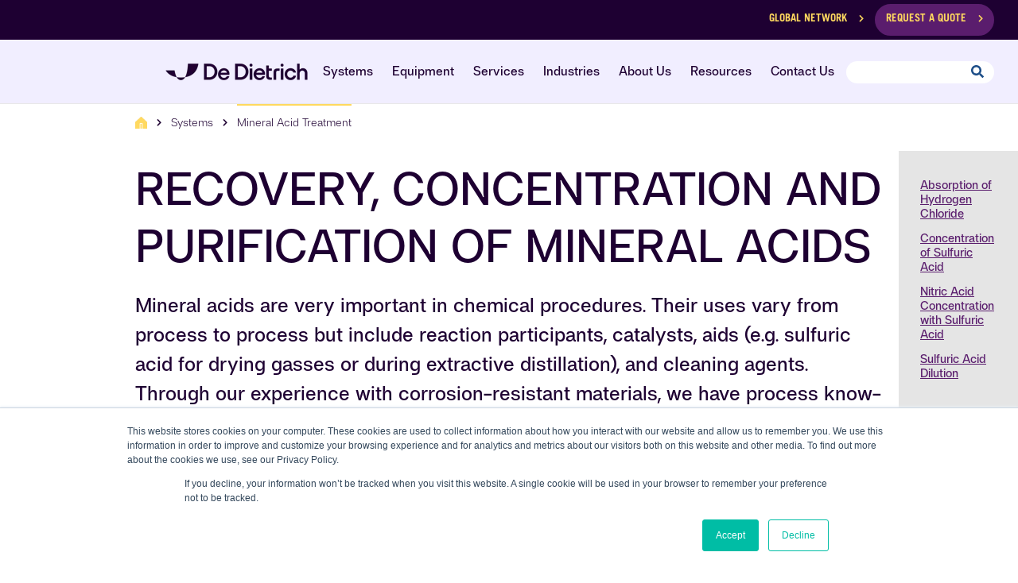

--- FILE ---
content_type: text/html; charset=UTF-8
request_url: https://www.ddpsinc.com/de-dietrich-services/engineered-systems/recovery-concentration-purification
body_size: 19436
content:
<!doctype html><!--[if lt IE 7]> <html class="no-js lt-ie9 lt-ie8 lt-ie7" lang="en" > <![endif]--><!--[if IE 7]>    <html class="no-js lt-ie9 lt-ie8" lang="en" >        <![endif]--><!--[if IE 8]>    <html class="no-js lt-ie9" lang="en" >               <![endif]--><!--[if gt IE 8]><!--><html class="no-js" lang="en"><!--<![endif]--><head>
    <meta charset="utf-8">
    <meta http-equiv="X-UA-Compatible" content="IE=edge,chrome=1">
    <meta name="author" content="De Dietrich USA Inc.">
    <meta name="description" content="Explore our specialized systems for recovery, concentration, and purification that optimize chemical processes for maximum efficiency and safety.">
    <meta name="generator" content="HubSpot">
    <title>Recovery, Concentration &amp; Purification of Mineral Acids: Eng. Systems</title>
    <link rel="shortcut icon" href="https://www.ddpsinc.com/hubfs/DeDietrich_Favicon_1.png">
    
<meta name="viewport" content="width=device-width, initial-scale=1">

    <script src="/hs/hsstatic/jquery-libs/static-1.1/jquery/jquery-1.7.1.js"></script>
<script>hsjQuery = window['jQuery'];</script>
    <meta property="og:description" content="Explore our specialized systems for recovery, concentration, and purification that optimize chemical processes for maximum efficiency and safety.">
    <meta property="og:title" content="Recovery, Concentration &amp; Purification of Mineral Acids: Eng. Systems">
    <meta name="twitter:description" content="Explore our specialized systems for recovery, concentration, and purification that optimize chemical processes for maximum efficiency and safety.">
    <meta name="twitter:title" content="Recovery, Concentration &amp; Purification of Mineral Acids: Eng. Systems">

    

    
  <script id="hs-search-input__valid-content-types" type="application/json">
    [
      
        "SITE_PAGE",
      
        "LANDING_PAGE",
      
        "BLOG_POST",
      
        "LISTING_PAGE",
      
        "KNOWLEDGE_ARTICLE",
      
        "HS_CASE_STUDY"
      
    ]
  </script>

    <style>
a.cta_button{-moz-box-sizing:content-box !important;-webkit-box-sizing:content-box !important;box-sizing:content-box !important;vertical-align:middle}.hs-breadcrumb-menu{list-style-type:none;margin:0px 0px 0px 0px;padding:0px 0px 0px 0px}.hs-breadcrumb-menu-item{float:left;padding:10px 0px 10px 10px}.hs-breadcrumb-menu-divider:before{content:'›';padding-left:10px}.hs-featured-image-link{border:0}.hs-featured-image{float:right;margin:0 0 20px 20px;max-width:50%}@media (max-width: 568px){.hs-featured-image{float:none;margin:0;width:100%;max-width:100%}}.hs-screen-reader-text{clip:rect(1px, 1px, 1px, 1px);height:1px;overflow:hidden;position:absolute !important;width:1px}
</style>

<link rel="stylesheet" href="https://7052064.fs1.hubspotusercontent-na1.net/hubfs/7052064/hub_generated/module_assets/1/-2712622/1767723343102/module_search_input.min.css">
<link rel="stylesheet" href="https://www.ddpsinc.com/hubfs/hub_generated/module_assets/1/167940663615/1743500404646/module_Featured_Links_Cards.min.css">
    

    
<!--  Added by GoogleTagManager integration -->
<script>
var _hsp = window._hsp = window._hsp || [];
window.dataLayer = window.dataLayer || [];
function gtag(){dataLayer.push(arguments);}

var useGoogleConsentModeV2 = true;
var waitForUpdateMillis = 1000;



var hsLoadGtm = function loadGtm() {
    if(window._hsGtmLoadOnce) {
      return;
    }

    if (useGoogleConsentModeV2) {

      gtag('set','developer_id.dZTQ1Zm',true);

      gtag('consent', 'default', {
      'ad_storage': 'denied',
      'analytics_storage': 'denied',
      'ad_user_data': 'denied',
      'ad_personalization': 'denied',
      'wait_for_update': waitForUpdateMillis
      });

      _hsp.push(['useGoogleConsentModeV2'])
    }

    (function(w,d,s,l,i){w[l]=w[l]||[];w[l].push({'gtm.start':
    new Date().getTime(),event:'gtm.js'});var f=d.getElementsByTagName(s)[0],
    j=d.createElement(s),dl=l!='dataLayer'?'&l='+l:'';j.async=true;j.src=
    'https://www.googletagmanager.com/gtm.js?id='+i+dl;f.parentNode.insertBefore(j,f);
    })(window,document,'script','dataLayer','GTM-PQJSXKD');

    window._hsGtmLoadOnce = true;
};

_hsp.push(['addPrivacyConsentListener', function(consent){
  if(consent.allowed || (consent.categories && consent.categories.analytics)){
    hsLoadGtm();
  }
}]);

</script>

<!-- /Added by GoogleTagManager integration -->

    <link rel="canonical" href="https://www.ddpsinc.com/de-dietrich-services/engineered-systems/recovery-concentration-purification">

<meta name="google-site-verification" content="Gl0xlAF_QXlbT4BviSRvRvrVIs1B5c5iNQTIrGPxBTk">

<link rel="stylesheet" href="https://cdnjs.cloudflare.com/ajax/libs/font-awesome/5.15.3/css/all.min.css" referrerpolicy="no-referrer">
<link rel="stylesheet" href="https://cdnjs.cloudflare.com/ajax/libs/slick-carousel/1.8.1/slick.min.css" integrity="sha512-yHknP1/AwR+yx26cB1y0cjvQUMvEa2PFzt1c9LlS4pRQ5NOTZFWbhBig+X9G9eYW/8m0/4OXNx8pxJ6z57x0dw==" crossorigin="anonymous" referrerpolicy="no-referrer">
<link rel="stylesheet" href="https://cdnjs.cloudflare.com/ajax/libs/slick-carousel/1.8.1/slick-theme.min.css" integrity="sha512-17EgCFERpgZKcm0j0fEq1YCJuyAWdz9KUtv1EjVuaOz8pDnh/0nZxmU6BBXwaaxqoi9PQXnRWqlcDB027hgv9A==" crossorigin="anonymous" referrerpolicy="no-referrer">
<meta property="og:url" content="https://www.ddpsinc.com/de-dietrich-services/engineered-systems/recovery-concentration-purification">
<meta name="twitter:card" content="summary">
<link rel="stylesheet" href="//7052064.fs1.hubspotusercontent-na1.net/hubfs/7052064/hub_generated/template_assets/DEFAULT_ASSET/1767723259071/template_layout.min.css">


<link rel="stylesheet" href="https://www.ddpsinc.com/hubfs/hub_generated/template_assets/1/48838126342/1750249624587/template_main-v2.min.css">




</head>
<body class="   hs-content-id-1027108578 hs-site-page page hs-content-path-de-dietrich-services-engineered-systems-recovery-c hs-content-name-recovery-concentration-and-purification-of-mineral  " style="">
<!--  Added by GoogleTagManager integration -->
<noscript><iframe src="https://www.googletagmanager.com/ns.html?id=GTM-PQJSXKD" height="0" width="0" style="display:none;visibility:hidden"></iframe></noscript>

<!-- /Added by GoogleTagManager integration -->

    <div class="header-container-wrapper">
    <div class="header-container container-fluid">

<div class="row-fluid-wrapper row-depth-1 row-number-1 ">
<div class="row-fluid ">
<div class="span12 widget-span widget-type-global_group " style="" data-widget-type="global_group" data-x="0" data-w="12">
<div class="" data-global-widget-path="generated_global_groups/48838856705.html"><div class="row-fluid-wrapper row-depth-1 row-number-1 ">
<div class="row-fluid ">
<div class="span12 widget-span widget-type-cell header-v2 header-v5" style="" data-widget-type="cell" data-x="0" data-w="12">

<div class="row-fluid-wrapper row-depth-1 row-number-2 ">
<div class="row-fluid ">
<div class="span12 widget-span widget-type-custom_widget header-v2-top" style="" data-widget-type="custom_widget" data-x="0" data-w="12">
<div id="hs_cos_wrapper_module_1623756316600583" class="hs_cos_wrapper hs_cos_wrapper_widget hs_cos_wrapper_type_module widget-type-rich_text" style="" data-hs-cos-general-type="widget" data-hs-cos-type="module"><span id="hs_cos_wrapper_module_1623756316600583_" class="hs_cos_wrapper hs_cos_wrapper_widget hs_cos_wrapper_type_rich_text" style="" data-hs-cos-general-type="widget" data-hs-cos-type="rich_text"><div class="header-v2-top-buttons"><a href="https://www.ddpsinc.com/find-local-contact" class="btn-v2 btn-v2-small">Global Network</a><a href="https://www.ddpsinc.com/help-center/request-quote" class="btn-v2 btn-v2-small btn-v2-primary" rel="noopener">Request a Quote</a></div></span></div>

</div><!--end widget-span -->
</div><!--end row-->
</div><!--end row-wrapper -->

<div class="row-fluid-wrapper row-depth-1 row-number-3 ">
<div class="row-fluid ">
<div class="span12 widget-span widget-type-cell header-v2-main" style="" data-widget-type="cell" data-x="0" data-w="12">

<div class="row-fluid-wrapper row-depth-1 row-number-4 ">
<div class="row-fluid ">
<div class="span3 widget-span widget-type-custom_widget header-v2-main-logo" style="" data-widget-type="custom_widget" data-x="0" data-w="3">
<div id="hs_cos_wrapper_module_1623755803002340" class="hs_cos_wrapper hs_cos_wrapper_widget hs_cos_wrapper_type_module widget-type-logo" style="" data-hs-cos-general-type="widget" data-hs-cos-type="module">
  






















  
  <span id="hs_cos_wrapper_module_1623755803002340_hs_logo_widget" class="hs_cos_wrapper hs_cos_wrapper_widget hs_cos_wrapper_type_logo" style="" data-hs-cos-general-type="widget" data-hs-cos-type="logo"><a href="https://www.ddpsinc.com/" id="hs-link-module_1623755803002340_hs_logo_widget" style="border-width:0px;border:0px;"><img src="https://www.ddpsinc.com/hs-fs/hubfs/DeDietrich_Logo_RGB_DarkPurple.png?width=195&amp;height=41&amp;name=DeDietrich_Logo_RGB_DarkPurple.png" class="hs-image-widget " height="41" style="height: auto;width:195px;border-width:0px;border:0px;" width="195" alt="DeDietrich_Logo_RGB_DarkPurple" title="DeDietrich_Logo_RGB_DarkPurple" srcset="https://www.ddpsinc.com/hs-fs/hubfs/DeDietrich_Logo_RGB_DarkPurple.png?width=98&amp;height=21&amp;name=DeDietrich_Logo_RGB_DarkPurple.png 98w, https://www.ddpsinc.com/hs-fs/hubfs/DeDietrich_Logo_RGB_DarkPurple.png?width=195&amp;height=41&amp;name=DeDietrich_Logo_RGB_DarkPurple.png 195w, https://www.ddpsinc.com/hs-fs/hubfs/DeDietrich_Logo_RGB_DarkPurple.png?width=293&amp;height=62&amp;name=DeDietrich_Logo_RGB_DarkPurple.png 293w, https://www.ddpsinc.com/hs-fs/hubfs/DeDietrich_Logo_RGB_DarkPurple.png?width=390&amp;height=82&amp;name=DeDietrich_Logo_RGB_DarkPurple.png 390w, https://www.ddpsinc.com/hs-fs/hubfs/DeDietrich_Logo_RGB_DarkPurple.png?width=488&amp;height=103&amp;name=DeDietrich_Logo_RGB_DarkPurple.png 488w, https://www.ddpsinc.com/hs-fs/hubfs/DeDietrich_Logo_RGB_DarkPurple.png?width=585&amp;height=123&amp;name=DeDietrich_Logo_RGB_DarkPurple.png 585w" sizes="(max-width: 195px) 100vw, 195px"></a></span>
</div>

</div><!--end widget-span -->
<div class="span7 widget-span widget-type-menu header-v2-main-menu" style="" data-widget-type="menu" data-x="3" data-w="7">
<div class="cell-wrapper layout-widget-wrapper">
<span id="hs_cos_wrapper_module_772545357" class="hs_cos_wrapper hs_cos_wrapper_widget hs_cos_wrapper_type_menu" style="" data-hs-cos-general-type="widget" data-hs-cos-type="menu"><div id="hs_menu_wrapper_module_772545357" class="hs-menu-wrapper active-branch flyouts hs-menu-flow-horizontal" role="navigation" data-sitemap-name="Header Menu" data-menu-id="48845686192" aria-label="Navigation Menu">
 <ul role="menu" class="active-branch">
  <li class="hs-menu-item hs-menu-depth-1 hs-item-has-children active-branch" role="none"><a href="https://www.ddpsinc.com/integratedsystems" aria-haspopup="true" aria-expanded="false" role="menuitem">Systems</a>
   <ul role="menu" class="hs-menu-children-wrapper active-branch">
    <li class="hs-menu-item hs-menu-depth-2" role="none"><a href="https://www.ddpsinc.com/acid-recovery-concentration" role="menuitem">Acid Recovery / Concentration</a></li>
    <li class="hs-menu-item hs-menu-depth-2" role="none"><a href="https://www.ddpsinc.com/filtration-and-drying-systems" role="menuitem">Filtration and Drying Systems</a></li>
    <li class="hs-menu-item hs-menu-depth-2" role="none"><a href="https://www.ddpsinc.com/reaction-systems" role="menuitem">Reaction Systems</a></li>
    <li class="hs-menu-item hs-menu-depth-2 hs-item-has-children" role="none"><a href="https://www.ddpsinc.com/halidetreatment" role="menuitem">Halide Treatment</a>
     <ul role="menu" class="hs-menu-children-wrapper">
      <li class="hs-menu-item hs-menu-depth-3" role="none"><a href="https://www.ddpsinc.com/hcl-treatment" role="menuitem">HCl Treatment</a></li>
      <li class="hs-menu-item hs-menu-depth-3" role="none"><a href="https://www.ddpsinc.com/bromine-processes" role="menuitem">Bromine Processes</a></li>
     </ul></li>
    <li class="hs-menu-item hs-menu-depth-2" role="none"><a href="https://www.ddpsinc.com/powder-handling-systems" role="menuitem">Powder Handling Systems</a></li>
    <li class="hs-menu-item hs-menu-depth-2" role="none"><a href="https://www.ddpsinc.com/system-overheads" role="menuitem">System Overheads</a></li>
    <li class="hs-menu-item hs-menu-depth-2" role="none"><a href="https://www.ddpsinc.com/engineering-services-project-management" role="menuitem">Engineering Services &amp; Project Management</a></li>
    <li class="hs-menu-item hs-menu-depth-2" role="none"><a href="https://www.ddpsinc.com/extraction" role="menuitem">Extraction</a></li>
    <li class="hs-menu-item hs-menu-depth-2" role="none"><a href="https://www.ddpsinc.com/waste-treatment" role="menuitem">Waste Treatment</a></li>
    <li class="hs-menu-item hs-menu-depth-2" role="none"><a href="https://www.ddpsinc.com/exhaust-gas-treatment" role="menuitem">Exhaust Gas Treatment</a></li>
    <li class="hs-menu-item hs-menu-depth-2 active hs-item-has-children active-branch" role="none"><a href="https://www.ddpsinc.com/de-dietrich-services/engineered-systems/recovery-concentration-purification" role="menuitem">Mineral Acid Treatment</a>
     <ul role="menu" class="hs-menu-children-wrapper">
      <li class="hs-menu-item hs-menu-depth-3" role="none"><a href="https://www.ddpsinc.com/hcl-treatment" role="menuitem">HCl Treatment</a></li>
      <li class="hs-menu-item hs-menu-depth-3" role="none"><a href="https://www.ddpsinc.com/nac-treatment" role="menuitem">NAC Treatment</a></li>
      <li class="hs-menu-item hs-menu-depth-3" role="none"><a href="https://www.ddpsinc.com/sac-treatment" role="menuitem">SAC Treatment</a></li>
     </ul></li>
    <li class="hs-menu-item hs-menu-depth-2" role="none"><a href="https://www.ddpsinc.com/evaporators" role="menuitem">Evaporation Systems</a></li>
   </ul></li>
  <li class="hs-menu-item hs-menu-depth-1 hs-item-has-children" role="none"><a href="https://www.ddpsinc.com/de-dietrich-expertise" aria-haspopup="true" aria-expanded="false" role="menuitem">Equipment</a>
   <ul role="menu" class="hs-menu-children-wrapper">
    <li class="hs-menu-item hs-menu-depth-2 hs-item-has-children" role="none"><a href="https://www.ddpsinc.com/de-dietrich-expertise/reactors" role="menuitem">Reactors</a>
     <ul role="menu" class="hs-menu-children-wrapper">
      <li class="hs-menu-item hs-menu-depth-3" role="none"><a href="https://www.ddpsinc.com/de-dietrich-glass-lined-reactorsrev60975en" role="menuitem">De Dietrich Glass-Lined Reactors</a></li>
      <li class="hs-menu-item hs-menu-depth-3" role="none"><a href="https://www.ddpsinc.com/borosilicate-glass-reactors" role="menuitem">Borosilicate Glass Reactors</a></li>
      <li class="hs-menu-item hs-menu-depth-3" role="none"><a href="https://www.ddpsinc.com/combination-reactors" role="menuitem">Combination Glass / Glass-Lined Reactors</a></li>
      <li class="hs-menu-item hs-menu-depth-3" role="none"><a href="https://www.ddpsinc.com/pi-qflux-reactor" role="menuitem">PI QFlux Reactor</a></li>
      <li class="hs-menu-item hs-menu-depth-3 hs-item-has-children" role="none"><a href="https://www.ddpsinc.com/reactor-accessories-and-instrumentation61865en" role="menuitem">Reactor Accessories and Instrumentation</a></li>
     </ul></li>
    <li class="hs-menu-item hs-menu-depth-2" role="none"><a href="https://www.ddpsinc.com/distillation-columns" role="menuitem">Columns</a></li>
    <li class="hs-menu-item hs-menu-depth-2 hs-item-has-children" role="none"><a href="https://www.ddpsinc.com/de-dietrich-expertise/filtration" role="menuitem">Filters and Filter/Dryers</a>
     <ul role="menu" class="hs-menu-children-wrapper">
      <li class="hs-menu-item hs-menu-depth-3 hs-item-has-children" role="none"><a href="https://www.ddpsinc.com/filter-dryer-equipment" role="menuitem">Filter Dryer Equipment</a></li>
      <li class="hs-menu-item hs-menu-depth-3" role="none"><a href="https://www.ddpsinc.com/filtration-and-drying-testing-and-services" role="menuitem">Filtration and Drying Testing and Services</a></li>
     </ul></li>
    <li class="hs-menu-item hs-menu-depth-2 hs-item-has-children" role="none"><a href="https://www.ddpsinc.com/powder-handling-solutions" role="menuitem">Powder Handling</a>
     <ul role="menu" class="hs-menu-children-wrapper">
      <li class="hs-menu-item hs-menu-depth-3" role="none"><a href="https://www.ddpsinc.com/vacuum-conveying" role="menuitem">Vacuum Conveying</a></li>
      <li class="hs-menu-item hs-menu-depth-3" role="none"><a href="https://www.ddpsinc.com/bag-emptying" role="menuitem">Bag Emptying</a></li>
      <li class="hs-menu-item hs-menu-depth-3" role="none"><a href="https://www.ddpsinc.com/bulk-bag-unloading" role="menuitem">Bulk Bag Unloading</a></li>
      <li class="hs-menu-item hs-menu-depth-3" role="none"><a href="https://www.ddpsinc.com/drum-unloading" role="menuitem">Drum Unloading</a></li>
      <li class="hs-menu-item hs-menu-depth-3" role="none"><a href="https://www.ddpsinc.com/drum-filling" role="menuitem">Drum Filling</a></li>
      <li class="hs-menu-item hs-menu-depth-3" role="none"><a href="https://www.ddpsinc.com/high-containment-applications" role="menuitem">High Containment Applications</a></li>
      <li class="hs-menu-item hs-menu-depth-3" role="none"><a href="https://www.ddpsinc.com/powder-testing-and-rental-services" role="menuitem">Testing</a></li>
      <li class="hs-menu-item hs-menu-depth-3" role="none"><a href="https://www.ddpsinc.com/powder-pump-design-options" role="menuitem">Powder Pump Design Options</a></li>
     </ul></li>
    <li class="hs-menu-item hs-menu-depth-2 hs-item-has-children" role="none"><a href="https://www.ddpsinc.com/de-dietrich-expertise/mixing" role="menuitem">Mixing Systems</a>
     <ul role="menu" class="hs-menu-children-wrapper">
      <li class="hs-menu-item hs-menu-depth-3" role="none"><a href="https://www.ddpsinc.com/de-dietrich-expertise/mixing/agitators" role="menuitem">Agitators</a></li>
      <li class="hs-menu-item hs-menu-depth-3" role="none"><a href="https://www.ddpsinc.com/de-dietrich-expertise/mixing/baffles" role="menuitem">Baffles</a></li>
     </ul></li>
    <li class="hs-menu-item hs-menu-depth-2" role="none"><a href="https://www.ddpsinc.com/de-dietrich-expertise/heat-transfert" role="menuitem">Heat Exchangers</a></li>
    <li class="hs-menu-item hs-menu-depth-2 hs-item-has-children" role="none"><a href="https://www.ddpsinc.com/de-dietrich-expertise/sampling" role="menuitem">Sampling Equipment</a>
     <ul role="menu" class="hs-menu-children-wrapper">
      <li class="hs-menu-item hs-menu-depth-3" role="none"><a href="https://www.ddpsinc.com/de-dietrich-expertise/sampling/inline-samplers" role="menuitem">Inline Samplers</a></li>
      <li class="hs-menu-item hs-menu-depth-3" role="none"><a href="https://www.ddpsinc.com/de-dietrich-expertise/sampling/surface-mounted-samplers" role="menuitem">Surface Mounted Samplers</a></li>
      <li class="hs-menu-item hs-menu-depth-3" role="none"><a href="https://www.ddpsinc.com/de-dietrich-expertise/sampling/vessel-mounted-sampling-systems" role="menuitem">Vessel Mounted Sampling Systems</a></li>
      <li class="hs-menu-item hs-menu-depth-3" role="none"><a href="https://www.ddpsinc.com/de-dietrich-expertise/sampling/sample-dispensing" role="menuitem">Sample Dispensing</a></li>
     </ul></li>
    <li class="hs-menu-item hs-menu-depth-2 hs-item-has-children" role="none"><a href="https://www.ddpsinc.com/de-dietrich-expertise/dryers" role="menuitem">Dryers</a>
     <ul role="menu" class="hs-menu-children-wrapper">
      <li class="hs-menu-item hs-menu-depth-3" role="none"><a href="https://www.ddpsinc.com/vacuum-pan-dryer" role="menuitem">Vacuum Pan Dryer</a></li>
      <li class="hs-menu-item hs-menu-depth-3" role="none"><a href="https://www.ddpsinc.com/vertical-vacuum-dryer" role="menuitem">Vertical Vacuum Dryer</a></li>
      <li class="hs-menu-item hs-menu-depth-3" role="none"><a href="https://www.ddpsinc.com/horizontal-vacuum-dryer" role="menuitem">Horizontal Vacuum Dryer</a></li>
      <li class="hs-menu-item hs-menu-depth-3" role="none"><a href="https://www.ddpsinc.com/horizontal-paddle-dryer-reactor" role="menuitem">Horizontal Vacuum Paddle Dryer / Reactor</a></li>
      <li class="hs-menu-item hs-menu-depth-3" role="none"><a href="https://www.ddpsinc.com/pilot-plant-filter-dryer-vacuum-dryer" role="menuitem">Pilot Plant Filter Dryer and Vacuum Dryer</a></li>
      <li class="hs-menu-item hs-menu-depth-3" role="none"><a href="https://www.ddpsinc.com/conical-screw-vacuum-dryer" role="menuitem">Conical Screw Vacuum Dryer</a></li>
      <li class="hs-menu-item hs-menu-depth-3" role="none"><a href="https://www.ddpsinc.com/conical-screw-mixer" role="menuitem">Conical Screw Mixer</a></li>
      <li class="hs-menu-item hs-menu-depth-3" role="none"><a href="https://www.ddpsinc.com/conical-screw-cooker" role="menuitem">Conical Screw Cooker</a></li>
      <li class="hs-menu-item hs-menu-depth-3" role="none"><a href="https://www.ddpsinc.com/cylindro-conical-dryer" role="menuitem">Cylindro Conical Dryer</a></li>
      <li class="hs-menu-item hs-menu-depth-3" role="none"><a href="https://www.ddpsinc.com/cylindro-conical-mixer" role="menuitem">Cylindro Conical Mixer</a></li>
      <li class="hs-menu-item hs-menu-depth-3" role="none"><a href="https://www.ddpsinc.com/pilot-plant-bs-pilotdry" role="menuitem">Pilot Plant BS-pilotDRY</a></li>
      <li class="hs-menu-item hs-menu-depth-3" role="none"><a href="https://www.ddpsinc.com/laboratory-system-bs-minidry" role="menuitem">Laboratory System BS-miniDRY</a></li>
      <li class="hs-menu-item hs-menu-depth-3" role="none"><a href="https://www.ddpsinc.com/universal-vacuum-dryers" role="menuitem">Universal Vacuum Dryers</a></li>
      <li class="hs-menu-item hs-menu-depth-3" role="none"><a href="https://www.ddpsinc.com/rotary-vacuum-paddle-dryers" role="menuitem">Rotary Vacuum Paddle Dryers</a></li>
      <li class="hs-menu-item hs-menu-depth-3" role="none"><a href="https://www.ddpsinc.com/glass-lined-conical-dryer-blenders" role="menuitem"> Glass-Lined Conical Dryer-Blenders</a></li>
      <li class="hs-menu-item hs-menu-depth-3" role="none"><a href="https://www.ddpsinc.com/spherical-dryers" role="menuitem">Spherical Dryers</a></li>
      <li class="hs-menu-item hs-menu-depth-3" role="none"><a href="https://www.ddpsinc.com/agitated-pan-dryers" role="menuitem">Agitated Pan Dryers</a></li>
     </ul></li>
    <li class="hs-menu-item hs-menu-depth-2 hs-item-has-children" role="none"><a href="https://www.ddpsinc.com/de-dietrich-expertise/pipes-valves-fittings" role="menuitem">Pipes, Valves and Fittings</a>
     <ul role="menu" class="hs-menu-children-wrapper">
      <li class="hs-menu-item hs-menu-depth-3" role="none"><a href="https://www.ddpsinc.com/de-dietrich-expertise/pipes-valves-fittings/pipes-fittings" role="menuitem">Pipes and Fittings</a></li>
      <li class="hs-menu-item hs-menu-depth-3" role="none"><a href="https://www.ddpsinc.com/de-dietrich-expertise/pipes-valves-fittings/valves-0" role="menuitem">Valves</a></li>
      <li class="hs-menu-item hs-menu-depth-3" role="none"><a href="https://www.ddpsinc.com/supraline" role="menuitem">The World of QVF SUPRA-Line</a></li>
     </ul></li>
    <li class="hs-menu-item hs-menu-depth-2" role="none"><a href="https://www.ddpsinc.com/storage-tanks-and-receivers75415" role="menuitem">Storage Tanks and Receivers</a></li>
    <li class="hs-menu-item hs-menu-depth-2" role="none"><a href="https://www.ddpsinc.com/reconditioned-equipment" role="menuitem">Reconditioned Equipment</a></li>
    <li class="hs-menu-item hs-menu-depth-2 hs-item-has-children" role="none"><a href="https://www.ddpsinc.com/evaporators" role="menuitem">Evaporators</a>
     <ul role="menu" class="hs-menu-children-wrapper">
      <li class="hs-menu-item hs-menu-depth-3" role="none"><a href="https://www.ddpsinc.com/thin-film-evaporators" role="menuitem">Thin Film Evaporators</a></li>
      <li class="hs-menu-item hs-menu-depth-3" role="none"><a href="https://www.ddpsinc.com/short-path-evaporators" role="menuitem">Short Path Evaporators</a></li>
      <li class="hs-menu-item hs-menu-depth-3" role="none"><a href="https://www.ddpsinc.com/falling-film-evaporators" role="menuitem">Falling Film Evaporators</a></li>
     </ul></li>
    <li class="hs-menu-item hs-menu-depth-2 hs-item-has-children" role="none"><a href="https://www.ddpsinc.com/centrifuges" role="menuitem">Centrifuges</a>
     <ul role="menu" class="hs-menu-children-wrapper">
      <li class="hs-menu-item hs-menu-depth-3" role="none"><a href="https://www.ddpsinc.com/inverting-filter-centrifuge-hf" role="menuitem">Inverting Filter Centrifuge HF</a></li>
      <li class="hs-menu-item hs-menu-depth-3" role="none"><a href="https://www.ddpsinc.com/inverting-filter-centrifuge-f-type" role="menuitem">Inverting Filter Centrifuge F</a></li>
      <li class="hs-menu-item hs-menu-depth-3" role="none"><a href="https://www.ddpsinc.com/horizontal-peeler-centrifuge-pharma" role="menuitem">Horizontal Peeler Centrifuge Pharma</a></li>
      <li class="hs-menu-item hs-menu-depth-3" role="none"><a href="https://www.ddpsinc.com/horizontal-peeler-centrifuge-chemical" role="menuitem">Horizontal Peeler Centrifuge Chemical</a></li>
      <li class="hs-menu-item hs-menu-depth-3" role="none"><a href="https://www.ddpsinc.com/vertical-peeler-centrifuge-pharma" role="menuitem">Vertical Peeler Centrifuge Pharma</a></li>
      <li class="hs-menu-item hs-menu-depth-3" role="none"><a href="https://www.ddpsinc.com/vertical-peeler-centrifuge-chemical" role="menuitem">Vertical Peeler Centrifuge Chemical</a></li>
      <li class="hs-menu-item hs-menu-depth-3" role="none"><a href="https://www.ddpsinc.com/vertical-peeler-centrifuge-gypsum" role="menuitem">Vertical Peeler Centrifuge Gypsum</a></li>
      <li class="hs-menu-item hs-menu-depth-3" role="none"><a href="https://www.ddpsinc.com/top-discharge-centrifuge-pharma" role="menuitem">Top Discharge Centrifuge Pharma</a></li>
      <li class="hs-menu-item hs-menu-depth-3" role="none"><a href="https://www.ddpsinc.com/vertical-blood-fractionation-centrifuge" role="menuitem">Vertical Centrifuge Plasma Fractionation</a></li>
      <li class="hs-menu-item hs-menu-depth-3" role="none"><a href="https://www.ddpsinc.com/top-discharge-centrifuge-chemical" role="menuitem">Top Discharge Centrifuge Chemical</a></li>
      <li class="hs-menu-item hs-menu-depth-3" role="none"><a href="https://www.ddpsinc.com/classifying-centrifuge" role="menuitem">Classifying Centrifuge</a></li>
      <li class="hs-menu-item hs-menu-depth-3" role="none"><a href="https://www.ddpsinc.com/coating-centrifuge" role="menuitem">Coating Centrifuge</a></li>
      <li class="hs-menu-item hs-menu-depth-3" role="none"><a href="https://www.ddpsinc.com/horizontal-pilot-plant-pharma" role="menuitem">Horizontal Pilot Plant Centrifuge Pharma</a></li>
      <li class="hs-menu-item hs-menu-depth-3" role="none"><a href="https://www.ddpsinc.com/horizontal-pilot-plant-centrifuge-chemical" role="menuitem">Horizontal Pilot Plant Centrifuge Chemical</a></li>
      <li class="hs-menu-item hs-menu-depth-3" role="none"><a href="https://www.ddpsinc.com/vertical-pilot-plant-centrifuge-pharma" role="menuitem">Vertical Pilot Plant Centrifuge Pharma</a></li>
      <li class="hs-menu-item hs-menu-depth-3" role="none"><a href="https://www.ddpsinc.com/vertical-pilot-plant-centrifuge-chemical" role="menuitem">Vertical Pilot Plant Centrifuge Chemical</a></li>
     </ul></li>
   </ul></li>
  <li class="hs-menu-item hs-menu-depth-1 hs-item-has-children" role="none"><a href="https://www.ddpsinc.com/de-dietrich-services" aria-haspopup="true" aria-expanded="false" role="menuitem">Services</a>
   <ul role="menu" class="hs-menu-children-wrapper">
    <li class="hs-menu-item hs-menu-depth-2 hs-item-has-children" role="none"><a href="https://www.ddpsinc.com/integratedsystems" role="menuitem">Integrated Systems</a>
     <ul role="menu" class="hs-menu-children-wrapper">
      <li class="hs-menu-item hs-menu-depth-3 hs-item-has-children" role="none"><a href="javascript:;" role="menuitem">Engineering Services</a></li>
      <li class="hs-menu-item hs-menu-depth-3" role="none"><a href="https://www.ddpsinc.com/de-dietrich-services/engineered-systems/peripheral-equipment" role="menuitem">Peripheral Equipment for Engineered Systems</a></li>
     </ul></li>
    <li class="hs-menu-item hs-menu-depth-2 hs-item-has-children" role="none"><a href="https://www.ddpsinc.com/de-dietrich-services/field-service" role="menuitem">Field Service</a>
     <ul role="menu" class="hs-menu-children-wrapper">
      <li class="hs-menu-item hs-menu-depth-3" role="none"><a href="https://www.ddpsinc.com/de-dietrich-services/field-service/preventative-maintenance" role="menuitem">Preventative Maintenance</a></li>
      <li class="hs-menu-item hs-menu-depth-3" role="none"><a href="https://www.ddpsinc.com/de-dietrich-services/field-service/restore-jacket-cleaning-services" role="menuitem">ReStor Jacket Cleaning Services</a></li>
     </ul></li>
    <li class="hs-menu-item hs-menu-depth-2" role="none"><a href="https://www.ddpsinc.com/de-dietrich-services/reglassing" role="menuitem">Reglassing</a></li>
    <li class="hs-menu-item hs-menu-depth-2" role="none"><a href="https://www.ddpsinc.com/de-dietrich-services/equipment-refurbishment-upgrades" role="menuitem">Equipment Refurbishment and Upgrades</a></li>
    <li class="hs-menu-item hs-menu-depth-2" role="none"><a href="https://www.ddpsinc.com/de-dietrich-services/rental-equipment-product-testing" role="menuitem">Rental Equipment / Product Testing</a></li>
    <li class="hs-menu-item hs-menu-depth-2" role="none"><a href="https://www.ddpsinc.com/de-dietrich-services/spare-parts" role="menuitem">Spare Parts</a></li>
    <li class="hs-menu-item hs-menu-depth-2" role="none"><a href="https://www.ddpsinc.com/de-dietrich-services/training-customer-seminars" role="menuitem">Training/Customer Seminars</a></li>
   </ul></li>
  <li class="hs-menu-item hs-menu-depth-1 hs-item-has-children" role="none"><a href="https://www.ddpsinc.com/industries" aria-haspopup="true" aria-expanded="false" role="menuitem">Industries</a>
   <ul role="menu" class="hs-menu-children-wrapper">
    <li class="hs-menu-item hs-menu-depth-2" role="none"><a href="https://www.ddpsinc.com/industries/pharmaceutical-industry" role="menuitem">Pharmaceuticals</a></li>
    <li class="hs-menu-item hs-menu-depth-2" role="none"><a href="https://www.ddpsinc.com/industries/chemical-industry" role="menuitem">Chemicals</a></li>
    <li class="hs-menu-item hs-menu-depth-2" role="none"><a href="https://www.ddpsinc.com/industries/agricultural-chemicals" role="menuitem">Agricultural Chemicals</a></li>
    <li class="hs-menu-item hs-menu-depth-2" role="none"><a href="https://www.ddpsinc.com/industries/research-development" role="menuitem">R &amp; D</a></li>
    <li class="hs-menu-item hs-menu-depth-2" role="none"><a href="https://www.ddpsinc.com/industries/environment" role="menuitem">Environment</a></li>
    <li class="hs-menu-item hs-menu-depth-2" role="none"><a href="https://www.ddpsinc.com/industries/mining-metals" role="menuitem">Mining and Metals</a></li>
    <li class="hs-menu-item hs-menu-depth-2" role="none"><a href="https://www.ddpsinc.com/industries/fine-chemicals" role="menuitem">Fine Chemicals</a></li>
    <li class="hs-menu-item hs-menu-depth-2" role="none"><a href="https://www.ddpsinc.com/industries/lithium-recycling" role="menuitem">Lithium/Recycling</a></li>
    <li class="hs-menu-item hs-menu-depth-2" role="none"><a href="https://www.ddpsinc.com/industries/food-products" role="menuitem">Food Products</a></li>
   </ul></li>
  <li class="hs-menu-item hs-menu-depth-1 hs-item-has-children" role="none"><a href="https://www.ddpsinc.com/about-us" aria-haspopup="true" aria-expanded="false" role="menuitem">About Us</a>
   <ul role="menu" class="hs-menu-children-wrapper">
    <li class="hs-menu-item hs-menu-depth-2" role="none"><a href="https://www.ddpsinc.com/career" role="menuitem">Careers</a></li>
   </ul></li>
  <li class="hs-menu-item hs-menu-depth-1 hs-item-has-children" role="none"><a href="https://www.ddpsinc.com/help-center" aria-haspopup="true" aria-expanded="false" role="menuitem">Resources</a>
   <ul role="menu" class="hs-menu-children-wrapper">
    <li class="hs-menu-item hs-menu-depth-2" role="none"><a href="https://www.ddpsinc.com/blog" role="menuitem">Blog</a></li>
    <li class="hs-menu-item hs-menu-depth-2" role="none"><a href="https://www.ddpsinc.com/news-list" role="menuitem">News</a></li>
    <li class="hs-menu-item hs-menu-depth-2" role="none"><a href="https://www.ddpsinc.com/en/knowledge" role="menuitem">Knowledge Base</a></li>
    <li class="hs-menu-item hs-menu-depth-2" role="none"><a href="https://www.ddpsinc.com/help-center/request-quote" role="menuitem">Request a Quote</a></li>
    <li class="hs-menu-item hs-menu-depth-2" role="none"><a href="https://www.ddpsinc.com/help-center/schedule-service" role="menuitem">Schedule Service</a></li>
    <li class="hs-menu-item hs-menu-depth-2" role="none"><a href="https://www.ddpsinc.com/help-center/order-status" role="menuitem">Order Status</a></li>
    <li class="hs-menu-item hs-menu-depth-2" role="none"><a href="https://www.ddpsinc.com/help-center/technical-support" role="menuitem">Technical Support</a></li>
    <li class="hs-menu-item hs-menu-depth-2" role="none"><a href="https://www.ddpsinc.com/glass-lined-reactor-specification-form63895en" role="menuitem">Glass-Lined Reactor Specification Form</a></li>
    <li class="hs-menu-item hs-menu-depth-2" role="none"><a href="https://www.ddpsinc.com/help-center/agitation-help" role="menuitem">Agitation Help</a></li>
    <li class="hs-menu-item hs-menu-depth-2" role="none"><a href="https://www.ddpsinc.com/after-hours-contact-form60523en" role="menuitem">After Hours Contact Form</a></li>
    <li class="hs-menu-item hs-menu-depth-2" role="none"><a href="https://www.ddpsinc.com/design-questionnaires89235en" role="menuitem">Design Questionnaires</a></li>
   </ul></li>
  <li class="hs-menu-item hs-menu-depth-1" role="none"><a href="https://www.ddpsinc.com/contact-us" role="menuitem">Contact Us</a></li>
 </ul>
</div></span></div><!--end layout-widget-wrapper -->
</div><!--end widget-span -->
<div class="span2 widget-span widget-type-custom_widget header-v2-main-search" style="" data-widget-type="custom_widget" data-x="10" data-w="2">
<div id="hs_cos_wrapper_module_518514209" class="hs_cos_wrapper hs_cos_wrapper_widget hs_cos_wrapper_type_module" style="" data-hs-cos-general-type="widget" data-hs-cos-type="module">




  








<div class="hs-search-field">

    <div class="hs-search-field__bar">
      <form data-hs-do-not-collect="true" action="/hs-search-results">
        
        <input type="text" class="hs-search-field__input" name="term" autocomplete="off" aria-label="Search" placeholder="">

        
          
            <input type="hidden" name="type" value="SITE_PAGE">
          
        
          
        
          
            <input type="hidden" name="type" value="BLOG_POST">
          
        
          
        
          
            <input type="hidden" name="type" value="KNOWLEDGE_ARTICLE">
          
        
          
        

        
          <button aria-label="Search"><span id="hs_cos_wrapper_module_518514209_" class="hs_cos_wrapper hs_cos_wrapper_widget hs_cos_wrapper_type_icon" style="" data-hs-cos-general-type="widget" data-hs-cos-type="icon"><svg version="1.0" xmlns="http://www.w3.org/2000/svg" viewbox="0 0 512 512" aria-hidden="true"><g id="search1_layer"><path d="M505 442.7L405.3 343c-4.5-4.5-10.6-7-17-7H372c27.6-35.3 44-79.7 44-128C416 93.1 322.9 0 208 0S0 93.1 0 208s93.1 208 208 208c48.3 0 92.7-16.4 128-44v16.3c0 6.4 2.5 12.5 7 17l99.7 99.7c9.4 9.4 24.6 9.4 33.9 0l28.3-28.3c9.4-9.4 9.4-24.6.1-34zM208 336c-70.7 0-128-57.2-128-128 0-70.7 57.2-128 128-128 70.7 0 128 57.2 128 128 0 70.7-57.2 128-128 128z" /></g></svg></span></button>
        
      </form>
    </div>
    <ul class="hs-search-field__suggestions"></ul>
</div></div>

</div><!--end widget-span -->
</div><!--end row-->
</div><!--end row-wrapper -->

</div><!--end widget-span -->
</div><!--end row-->
</div><!--end row-wrapper -->

</div><!--end widget-span -->
</div><!--end row-->
</div><!--end row-wrapper -->
</div>
</div><!--end widget-span -->
</div><!--end row-->
</div><!--end row-wrapper -->

    </div><!--end header -->
</div><!--end header wrapper -->

<div class="body-container-wrapper">
    <div class="body-container container-fluid">

<div class="row-fluid-wrapper row-depth-1 row-number-1 ">
<div class="row-fluid ">
<div class="span12 widget-span widget-type-cell body-section-main" style="" data-widget-type="cell" data-x="0" data-w="12">

<div class="row-fluid-wrapper row-depth-1 row-number-2 ">
<div class="row-fluid ">
<div class="span12 widget-span widget-type-cell page-section integrated-systems-hero-bg breadcrumbs-section" style="" data-widget-type="cell" data-x="0" data-w="12">

<div class="row-fluid-wrapper row-depth-1 row-number-3 ">
<div class="row-fluid ">
<div class="span12 widget-span widget-type-custom_widget " style="" data-widget-type="custom_widget" data-x="0" data-w="12">
<div id="hs_cos_wrapper_module_1624632062186175" class="hs_cos_wrapper hs_cos_wrapper_widget hs_cos_wrapper_type_module" style="" data-hs-cos-general-type="widget" data-hs-cos-type="module"><div class="section-boxed breadcrumb-wrapper">
  <div class="row-fluid-wrapper">
    <div class="breadcrumb-main module_1624632062186175">
      <span id="hs_cos_wrapper_module_1624632062186175_" class="hs_cos_wrapper hs_cos_wrapper_widget hs_cos_wrapper_type_menu" style="" data-hs-cos-general-type="widget" data-hs-cos-type="menu"><div class="hs-breadcrumb-menu-wrapper" id="hs_menu_wrapper_module_1624632062186175_" role="navigation" data-sitemap-name="default" data-menu-id="48845686192">
 <ul class="hs-breadcrumb-menu">
  <li class="hs-breadcrumb-menu-item first-crumb"><a href="https://www.ddpsinc.com/integratedsystems" class="hs-breadcrumb-label">Systems</a><span class="hs-breadcrumb-menu-divider"></span></li>
  <li class="hs-breadcrumb-menu-item last-crumb"><span class="hs-breadcrumb-label">Mineral Acid Treatment</span></li>
 </ul>
</div></span>
    </div>
  </div>
</div>

</div>

</div><!--end widget-span -->
</div><!--end row-->
</div><!--end row-wrapper -->

<div class="row-fluid-wrapper row-depth-1 row-number-4 ">
<div class="row-fluid ">
<div class="span12 widget-span widget-type-cell section-boxed" style="" data-widget-type="cell" data-x="0" data-w="12">

<div class="row-fluid-wrapper row-depth-1 row-number-5 ">
<div class="row-fluid ">
<div class="span12 widget-span widget-type-rich_text " style="" data-widget-type="rich_text" data-x="0" data-w="12">
<div class="cell-wrapper layout-widget-wrapper">
<span id="hs_cos_wrapper_module_1624634844855399" class="hs_cos_wrapper hs_cos_wrapper_widget hs_cos_wrapper_type_rich_text" style="" data-hs-cos-general-type="widget" data-hs-cos-type="rich_text"><h1 style="text-transform: uppercase;">Recovery, Concentration and Purification of Mineral Acids</h1>
<p class="intro-text">Mineral acids are very important in chemical procedures. Their uses vary from process to process but include reaction participants, catalysts, aids (e.g. sulfuric acid for drying gasses or during extractive distillation), and cleaning agents. Through our experience with corrosion-resistant materials, we have process know-how in mineral acid handling.</p></span>
</div><!--end layout-widget-wrapper -->
</div><!--end widget-span -->
</div><!--end row-->
</div><!--end row-wrapper -->

</div><!--end widget-span -->
</div><!--end row-->
</div><!--end row-wrapper -->

</div><!--end widget-span -->
</div><!--end row-->
</div><!--end row-wrapper -->

<div class="row-fluid-wrapper row-depth-1 row-number-6 ">
<div class="row-fluid ">
<div class="span12 widget-span widget-type-cell page-links-section-bg-right" style="" data-widget-type="cell" data-x="0" data-w="12">

<div class="row-fluid-wrapper row-depth-1 row-number-7 ">
<div class="row-fluid ">
<div class="span12 widget-span widget-type-cell page-section page-links-section" style="" data-widget-type="cell" data-x="0" data-w="12">

<div class="row-fluid-wrapper row-depth-1 row-number-8 ">
<div class="row-fluid ">
<div class="span12 widget-span widget-type-cell section-boxed" style="" data-widget-type="cell" data-x="0" data-w="12">

<div class="row-fluid-wrapper row-depth-2 row-number-1 ">
<div class="row-fluid ">
<div class="span12 widget-span widget-type-custom_widget " style="" data-widget-type="custom_widget" data-x="0" data-w="12">
<div id="hs_cos_wrapper_module_1624025560383193" class="hs_cos_wrapper hs_cos_wrapper_widget hs_cos_wrapper_type_module widget-type-rich_text" style="" data-hs-cos-general-type="widget" data-hs-cos-type="module"><span id="hs_cos_wrapper_module_1624025560383193_" class="hs_cos_wrapper hs_cos_wrapper_widget hs_cos_wrapper_type_rich_text" style="" data-hs-cos-general-type="widget" data-hs-cos-type="rich_text"><div class="page-links-section-inner"><a style="width: 25%;" href="#absorption-hydrogen-chloride">Absorption of <span class="hidden-xs"><br></span>Hydrogen Chloride</a> <a style="width: 25%;" href="#concentration-sulfuric-acid-application">Concentration of<span class="hidden-xs"><br></span> Sulfuric Acid</a> <a style="width: 25%;" href="#nitric-acid-concentration-aulfuric-acid"> Nitric Acid Concentration<span class="hidden-xs"><br></span> with Sulfuric Acid</a> <a style="width: 25%;" href="#sulfuric-acid-dilution">Sulfuric Acid <span class="hidden-xs"><br></span>Dilution</a></div></span></div>

</div><!--end widget-span -->
</div><!--end row-->
</div><!--end row-wrapper -->

</div><!--end widget-span -->
</div><!--end row-->
</div><!--end row-wrapper -->

</div><!--end widget-span -->
</div><!--end row-->
</div><!--end row-wrapper -->

</div><!--end widget-span -->
</div><!--end row-->
</div><!--end row-wrapper -->

<div class="row-fluid-wrapper row-depth-1 row-number-1 ">
<div class="row-fluid ">
<div class="span12 widget-span widget-type-cell powder-transfer-solutions-bg-top-right" style="" data-widget-type="cell" data-x="0" data-w="12">

<div class="row-fluid-wrapper row-depth-1 row-number-2 ">
<div class="row-fluid ">
<div id="absorption-hydrogen-chloride" class="span12 widget-span widget-type-cell page-section padding-bottom-0 conveying-solids-bg-top-left" style="" data-widget-type="cell" data-x="0" data-w="12">

<div class="row-fluid-wrapper row-depth-1 row-number-3 ">
<div class="row-fluid ">
<div class="span12 widget-span widget-type-cell section-boxed" style="" data-widget-type="cell" data-x="0" data-w="12">

<div class="row-fluid-wrapper row-depth-2 row-number-1 ">
<div class="row-fluid ">
<div class="span12 widget-span widget-type-rich_text " style="margin-bottom: 20px;" data-widget-type="rich_text" data-x="0" data-w="12">
<div class="cell-wrapper layout-widget-wrapper">
<span id="hs_cos_wrapper_module_1623932518629977" class="hs_cos_wrapper hs_cos_wrapper_widget hs_cos_wrapper_type_rich_text" style="" data-hs-cos-general-type="widget" data-hs-cos-type="rich_text"><h2 class="h1 text-center underline-center text-left-xs underline-left-xs">Absorption of Hydrogen Chloride</h2></span>
</div><!--end layout-widget-wrapper -->
</div><!--end widget-span -->
</div><!--end row-->
</div><!--end row-wrapper -->

<div class="row-fluid-wrapper row-depth-2 row-number-2 ">
<div class="row-fluid ">
<div class="span12 widget-span widget-type-custom_widget " style="margin-bottom: 20px;" data-widget-type="custom_widget" data-x="0" data-w="12">
<div id="hs_cos_wrapper_module_1623932483776934" class="hs_cos_wrapper hs_cos_wrapper_widget hs_cos_wrapper_type_module widget-type-rich_text" style="" data-hs-cos-general-type="widget" data-hs-cos-type="module"><span id="hs_cos_wrapper_module_1623932483776934_" class="hs_cos_wrapper hs_cos_wrapper_widget hs_cos_wrapper_type_rich_text" style="" data-hs-cos-general-type="widget" data-hs-cos-type="rich_text"><p>The absorption of hydrogen chloride in water behaves strongly exothermic. The necessary removal of absorption energy is performed in different manners, at least for high HCl concentration levels, as further described in the following adiabatic and isothermal absorption process. Important thermodynamic data for the design of plants are described in the following:</p>
<h3 class="underline-left" style="margin-top: 35px;">Thermodynamic Data for Absorption</h3>
<p>The following explanations relate only to the case of physical absorption due to solubility behavior in fluid phase. Solubility processes with regard to chemical reactions are not put into scope.</p>
<p>The absorption equilibrium of the system hydrogenchloride/water is presented in illustration 1. The hydrogen chloride partial pressure values within the gas phase related to the concentration values for hydrochloric acid apply only for constant temperatures. The partial pressure of hydrogen chloride is very low for low concentration levels of hydrochloric acid. It only rises significantly in the case of higher fluid concentration levels.</p></span></div>

</div><!--end widget-span -->
</div><!--end row-->
</div><!--end row-wrapper -->

<div class="row-fluid-wrapper row-depth-2 row-number-3 ">
<div class="row-fluid ">
<div class="span6 widget-span widget-type-cell add-right-padding" style="padding-bottom: 15px;" data-widget-type="cell" data-x="0" data-w="6">

<div class="row-fluid-wrapper row-depth-2 row-number-4 ">
<div class="row-fluid ">
<div class="span12 widget-span widget-type-custom_widget text-center" style="margin: 20px 0 20px;" data-widget-type="custom_widget" data-x="0" data-w="12">
<div id="hs_cos_wrapper_module_16239325332681000" class="hs_cos_wrapper hs_cos_wrapper_widget hs_cos_wrapper_type_module widget-type-linked_image" style="" data-hs-cos-general-type="widget" data-hs-cos-type="module">
    






  



<span id="hs_cos_wrapper_module_16239325332681000_" class="hs_cos_wrapper hs_cos_wrapper_widget hs_cos_wrapper_type_linked_image" style="" data-hs-cos-general-type="widget" data-hs-cos-type="linked_image"><img src="https://www.ddpsinc.com/hubfs/images/DroppedUriImg-5maxh=343%2cmaxw=250%2ch=343%2cw=250.gif" class="hs-image-widget " style="max-width: 100%; height: auto;" alt="DroppedUriImg-5maxh=343,maxw=250,h=343,w=250" title="DroppedUriImg-5maxh=343,maxw=250,h=343,w=250"></span></div>

   </div><!--end widget-span -->
    </div><!--end row-->
</div><!--end row-wrapper -->

<div class="row-fluid-wrapper row-depth-2 row-number-5 ">
<div class="row-fluid ">
<div class="span12 widget-span widget-type-rich_text " style="" data-widget-type="rich_text" data-x="0" data-w="12">
<div class="cell-wrapper layout-widget-wrapper">
<span id="hs_cos_wrapper_module_16987738410797810" class="hs_cos_wrapper hs_cos_wrapper_widget hs_cos_wrapper_type_rich_text" style="" data-hs-cos-general-type="widget" data-hs-cos-type="rich_text"><p style="font-size: 14px; text-align: center;">Illustr. 1: Absorption Equilibrium State for HCl/Water &nbsp; &nbsp;</p></span>
</div><!--end layout-widget-wrapper -->
   </div><!--end widget-span -->
    </div><!--end row-->
</div><!--end row-wrapper -->

</div><!--end widget-span -->
<div class="span6 widget-span widget-type-cell " style="padding-bottom: 15px;" data-widget-type="cell" data-x="6" data-w="6">

<div class="row-fluid-wrapper row-depth-2 row-number-6 ">
<div class="row-fluid ">
<div class="span12 widget-span widget-type-custom_widget text-center" style="margin: 20px 0 20px;" data-widget-type="custom_widget" data-x="0" data-w="12">
<div id="hs_cos_wrapper_module_16987737963577756" class="hs_cos_wrapper hs_cos_wrapper_widget hs_cos_wrapper_type_module widget-type-linked_image" style="" data-hs-cos-general-type="widget" data-hs-cos-type="module">
    






  



<span id="hs_cos_wrapper_module_16987737963577756_" class="hs_cos_wrapper hs_cos_wrapper_widget hs_cos_wrapper_type_linked_image" style="" data-hs-cos-general-type="widget" data-hs-cos-type="linked_image"><img src="https://www.ddpsinc.com/hubfs/images/DroppedUriImg-6maxh=272%2cmaxw=250%2ch=272%2cw=250.gif" class="hs-image-widget " style="max-width: 100%; height: auto;" alt="DroppedUriImg-6maxh=272,maxw=250,h=272,w=250" title="DroppedUriImg-6maxh=272,maxw=250,h=272,w=250"></span></div>

   </div><!--end widget-span -->
    </div><!--end row-->
</div><!--end row-wrapper -->

<div class="row-fluid-wrapper row-depth-2 row-number-7 ">
<div class="row-fluid ">
<div class="span12 widget-span widget-type-rich_text " style="" data-widget-type="rich_text" data-x="0" data-w="12">
<div class="cell-wrapper layout-widget-wrapper">
<span id="hs_cos_wrapper_module_16987738624467865" class="hs_cos_wrapper hs_cos_wrapper_widget hs_cos_wrapper_type_rich_text" style="" data-hs-cos-general-type="widget" data-hs-cos-type="rich_text"><p style="font-size: 14px; text-align: center;">Illustr. 2: Boiling Temperature of Hydrochloric Acid</p></span>
</div><!--end layout-widget-wrapper -->
   </div><!--end widget-span -->
    </div><!--end row-->
</div><!--end row-wrapper -->

</div><!--end widget-span -->
</div><!--end row-->
</div><!--end row-wrapper -->

<div class="row-fluid-wrapper row-depth-2 row-number-8 ">
<div class="row-fluid ">
<div class="span12 widget-span widget-type-custom_widget " style="margin: 20px 0;" data-widget-type="custom_widget" data-x="0" data-w="12">
<div id="hs_cos_wrapper_module_16987738886908004" class="hs_cos_wrapper hs_cos_wrapper_widget hs_cos_wrapper_type_module widget-type-rich_text" style="" data-hs-cos-general-type="widget" data-hs-cos-type="module"><span id="hs_cos_wrapper_module_16987738886908004_" class="hs_cos_wrapper hs_cos_wrapper_widget hs_cos_wrapper_type_rich_text" style="" data-hs-cos-general-type="widget" data-hs-cos-type="rich_text"><p>The absorption of hydrogen chloride in water is an exothermal process to about 2100 kJ/kg HCl. That is why the boiling state is usually achieved for high concentration levels of hydrogen chloride within the gas flow. The boiling temperature is contingent to the acid concentration, as displayed in illustration 2. &nbsp;A maximum temperature of 108.6°C is achieved for approx. 21 wt% of HCl . The boiling temperature reduces in an almost linear fashion for further increasing concentration levels of hydrochloric acid.</p>
<p>Almost parallel-deferred boiling diagrams unfold for lower total pressures, as e.g. displayed in illustration 2. The equilibrium diagram for a 1 bar pressure system is relevant for the design of absorption under boiling conditions, as displayed in illustration 3. &nbsp;Hydrogen chloride is hardly volatile for low concentration levels of hydrochloric acid, meaning that the gas phase is almost free of hydrogen chloride. The same concentration values are experienced at the azeotropic point for the steam and fluid phase. The volatility of hydrogen chloride strongly increases only beyond this point. The gas phase consists practically of only hydrogen chloride for a fluid concentration level of 40 wt% for hydrochloric acid.</p></span></div>

</div><!--end widget-span -->
</div><!--end row-->
</div><!--end row-wrapper -->

<div class="row-fluid-wrapper row-depth-2 row-number-9 ">
<div class="row-fluid ">
<div class="span6 widget-span widget-type-cell add-right-padding" style="padding-bottom: 15px;" data-widget-type="cell" data-x="0" data-w="6">

<div class="row-fluid-wrapper row-depth-2 row-number-10 ">
<div class="row-fluid ">
<div class="span12 widget-span widget-type-custom_widget text-center" style="margin: 20px 0 20px;" data-widget-type="custom_widget" data-x="0" data-w="12">
<div id="hs_cos_wrapper_module_16987739278888140" class="hs_cos_wrapper hs_cos_wrapper_widget hs_cos_wrapper_type_module widget-type-linked_image" style="" data-hs-cos-general-type="widget" data-hs-cos-type="module">
    






  



<span id="hs_cos_wrapper_module_16987739278888140_" class="hs_cos_wrapper hs_cos_wrapper_widget hs_cos_wrapper_type_linked_image" style="" data-hs-cos-general-type="widget" data-hs-cos-type="linked_image"><img src="https://www.ddpsinc.com/hubfs/DroppedUriImg-7max.gif" class="hs-image-widget " style="max-width: 100%; height: auto;" alt="DroppedUriImg-7max" title="DroppedUriImg-7max"></span></div>

   </div><!--end widget-span -->
    </div><!--end row-->
</div><!--end row-wrapper -->

<div class="row-fluid-wrapper row-depth-2 row-number-11 ">
<div class="row-fluid ">
<div class="span12 widget-span widget-type-rich_text " style="" data-widget-type="rich_text" data-x="0" data-w="12">
<div class="cell-wrapper layout-widget-wrapper">
<span id="hs_cos_wrapper_module_16987739278888141" class="hs_cos_wrapper hs_cos_wrapper_widget hs_cos_wrapper_type_rich_text" style="" data-hs-cos-general-type="widget" data-hs-cos-type="rich_text"><p style="text-align: center; font-size: 14px;">Illustr. 3: Equilibrium Diagram for HCl/Water &nbsp; &nbsp;</p></span>
</div><!--end layout-widget-wrapper -->
   </div><!--end widget-span -->
    </div><!--end row-->
</div><!--end row-wrapper -->

</div><!--end widget-span -->
<div class="span6 widget-span widget-type-cell " style="padding-bottom: 15px;" data-widget-type="cell" data-x="6" data-w="6">

<div class="row-fluid-wrapper row-depth-2 row-number-12 ">
<div class="row-fluid ">
<div class="span12 widget-span widget-type-custom_widget text-center" style="margin: 20px 0 20px;" data-widget-type="custom_widget" data-x="0" data-w="12">
<div id="hs_cos_wrapper_module_16987739323988154" class="hs_cos_wrapper hs_cos_wrapper_widget hs_cos_wrapper_type_module widget-type-linked_image" style="" data-hs-cos-general-type="widget" data-hs-cos-type="module">
    






  



<span id="hs_cos_wrapper_module_16987739323988154_" class="hs_cos_wrapper hs_cos_wrapper_widget hs_cos_wrapper_type_linked_image" style="" data-hs-cos-general-type="widget" data-hs-cos-type="linked_image"><img src="https://www.ddpsinc.com/hubfs/DroppedUriImg-8max.gif" class="hs-image-widget " style="max-width: 100%; height: auto;" alt="DroppedUriImg-8max" title="DroppedUriImg-8max"></span></div>

   </div><!--end widget-span -->
    </div><!--end row-->
</div><!--end row-wrapper -->

<div class="row-fluid-wrapper row-depth-2 row-number-13 ">
<div class="row-fluid ">
<div class="span12 widget-span widget-type-rich_text " style="" data-widget-type="rich_text" data-x="0" data-w="12">
<div class="cell-wrapper layout-widget-wrapper">
<span id="hs_cos_wrapper_module_16987739323988155" class="hs_cos_wrapper hs_cos_wrapper_widget hs_cos_wrapper_type_rich_text" style="" data-hs-cos-general-type="widget" data-hs-cos-type="rich_text"><p style="font-size: 14px; text-align: center;">Illustr. 4: Absorption Equilibrium of SO2 in Water</p></span>
</div><!--end layout-widget-wrapper -->
   </div><!--end widget-span -->
    </div><!--end row-->
</div><!--end row-wrapper -->

</div><!--end widget-span -->
</div><!--end row-->
</div><!--end row-wrapper -->

<div class="row-fluid-wrapper row-depth-2 row-number-14 ">
<div class="row-fluid ">
<div class="span12 widget-span widget-type-custom_widget " style="margin-top: 20px;" data-widget-type="custom_widget" data-x="0" data-w="12">
<div id="hs_cos_wrapper_module_16987739405858181" class="hs_cos_wrapper hs_cos_wrapper_widget hs_cos_wrapper_type_module widget-type-rich_text" style="" data-hs-cos-general-type="widget" data-hs-cos-type="module"><span id="hs_cos_wrapper_module_16987739405858181_" class="hs_cos_wrapper hs_cos_wrapper_widget hs_cos_wrapper_type_rich_text" style="" data-hs-cos-general-type="widget" data-hs-cos-type="rich_text"><p>A maximum concentration of hydrochloric acid may not be exceeded for absorption under boiling conditions due to the S-shaped equilibrium diagram. It amounts to 35 wt% at a total pressure of 1 bar and pure inflow of hydrogen chloride, whereas slightly lower values are adjusted usually.</p>
<p>If further components of the inflowing feed gas can be absorbed, their absorption equilibrium behaviors must also be included in the design of the process. Illustration 4 displays the absorption equilibrium of SO2 in water for different temperatures, as an example. It may be recognized that only low concentrations are achieved in the aqueous phase, in comparison to the system HCl/water. Therefore, water is not a good agent for the absorption of SO2. The absorption capability, however, is great enough that it should not be disregarded.</p>
<p>The concentration levels of components displaying absorption behavior are usually low for technical applications that one may assume that no counteracting affects exist. Thus, the equilibrium behaviors of single components may generally be specified for design independently from each other.</p></span></div>

</div><!--end widget-span -->
</div><!--end row-->
</div><!--end row-wrapper -->

</div><!--end widget-span -->
</div><!--end row-->
</div><!--end row-wrapper -->

</div><!--end widget-span -->
</div><!--end row-->
</div><!--end row-wrapper -->

<div class="row-fluid-wrapper row-depth-1 row-number-1 ">
<div class="row-fluid ">
<div id="concentration-sulfuric-acid-application" class="span12 widget-span widget-type-cell page-section powder-transfer-bags-bg-left" style="" data-widget-type="cell" data-x="0" data-w="12">

<div class="row-fluid-wrapper row-depth-1 row-number-2 ">
<div class="row-fluid ">
<div class="span12 widget-span widget-type-cell section-boxed" style="" data-widget-type="cell" data-x="0" data-w="12">

<div class="row-fluid-wrapper row-depth-2 row-number-1 ">
<div class="row-fluid ">
<div class="span12 widget-span widget-type-rich_text " style="margin-bottom: 20px;" data-widget-type="rich_text" data-x="0" data-w="12">
<div class="cell-wrapper layout-widget-wrapper">
<span id="hs_cos_wrapper_module_1624613356913441" class="hs_cos_wrapper hs_cos_wrapper_widget hs_cos_wrapper_type_rich_text" style="" data-hs-cos-general-type="widget" data-hs-cos-type="rich_text"><h2 class="h1 text-center underline-center text-left-xs underline-left-xs">Concentration of Sulfuric Acid and its Application</h2></span>
</div><!--end layout-widget-wrapper -->
</div><!--end widget-span -->
</div><!--end row-->
</div><!--end row-wrapper -->

<div class="row-fluid-wrapper row-depth-2 row-number-2 ">
<div class="row-fluid ">
<div class="span12 widget-span widget-type-rich_text " style="margin-bottom: 20px;" data-widget-type="rich_text" data-x="0" data-w="12">
<div class="cell-wrapper layout-widget-wrapper">
<span id="hs_cos_wrapper_module_16987700858945472" class="hs_cos_wrapper hs_cos_wrapper_widget hs_cos_wrapper_type_rich_text" style="" data-hs-cos-general-type="widget" data-hs-cos-type="rich_text"><p>Sulfuric acid is an important product of the chemical industry, and is deployed in the most several of processes.It is used in many organic processes as a catalytic agent for synthesis processes or to dry gases such as chlorine, bromine, orchloromethane, whereas in the fertilizing industry, sulfuric acid is abasic ingredient for the final product. Concentrated sulfuric acid is also deployed to dehydrate hydrochloric acid, nitric acid, or acetic acid.</p>
<p>Sulfuric acid usually exits the process in a diluted state,and is often contaminated with organic substances. A recycling is possible if the acid is re-concentrated to the initial composition, and if one achieves to remove the organic contaminations. De Dietrich has acquired extensive know-how for sulfuric acid recovery.</p>
<ul>
<li>Pre-concentrating up to 70 wt%</li>
<li>High-level concentrationing up to 96 wt%</li>
<li>Chlorine dehydrationing/sulfur dioxide with sulfuric acid</li>
<li>Nitric Acid Concentration with Sulfuric Acid</li>
<li>Concentration of dilute HCl solution ranging up to HCl gas manufacture</li>
<li>Concentration of sulfuric acid for recycling in nitration processes</li>
<li>Sulfuric acid for deployment in the process of DNT nitration</li>
</ul>
<h3 class="underline-left" style="margin-top: 35px;">The System</h3>
The sulfuric acid / water system displays a maximum azeotropeat 98.3 wt% sulfuric acid concentration and a temperature of 338°C at ambient pressure conditions. A large separation factor exists as may be seen in illustration 1. &nbsp;Furthermore, almost no sulfuric acid is contained in the vapor up to a concentration of about 70 wt%. The vapor concentration of the sulfuric acid increases very strongly only from a fluid phase concentration of about 85 wt%.</span>
</div><!--end layout-widget-wrapper -->
</div><!--end widget-span -->
</div><!--end row-->
</div><!--end row-wrapper -->

<div class="row-fluid-wrapper row-depth-2 row-number-3 ">
<div class="row-fluid ">
<div class="span6 widget-span widget-type-cell add-right-padding" style="padding-bottom: 15px;" data-widget-type="cell" data-x="0" data-w="6">

<div class="row-fluid-wrapper row-depth-2 row-number-4 ">
<div class="row-fluid ">
<div class="span12 widget-span widget-type-custom_widget text-center" style="margin: 20px 0 20px;" data-widget-type="custom_widget" data-x="0" data-w="12">
<div id="hs_cos_wrapper_module_16987744321208759" class="hs_cos_wrapper hs_cos_wrapper_widget hs_cos_wrapper_type_module widget-type-linked_image" style="" data-hs-cos-general-type="widget" data-hs-cos-type="module">
    






  



<span id="hs_cos_wrapper_module_16987744321208759_" class="hs_cos_wrapper hs_cos_wrapper_widget hs_cos_wrapper_type_linked_image" style="" data-hs-cos-general-type="widget" data-hs-cos-type="linked_image"><img src="https://www.ddpsinc.com/hubfs/images/DroppedUriImg-9maxh=244%2cmaxw=250%2ch=244%2cw=250.gif" class="hs-image-widget " style="max-width: 100%; height: auto;" alt="DroppedUriImg-9maxh=244,maxw=250,h=244,w=250" title="DroppedUriImg-9maxh=244,maxw=250,h=244,w=250"></span></div>

   </div><!--end widget-span -->
    </div><!--end row-->
</div><!--end row-wrapper -->

<div class="row-fluid-wrapper row-depth-2 row-number-5 ">
<div class="row-fluid ">
<div class="span12 widget-span widget-type-rich_text " style="" data-widget-type="rich_text" data-x="0" data-w="12">
<div class="cell-wrapper layout-widget-wrapper">
<span id="hs_cos_wrapper_module_16987744321208760" class="hs_cos_wrapper hs_cos_wrapper_widget hs_cos_wrapper_type_rich_text" style="" data-hs-cos-general-type="widget" data-hs-cos-type="rich_text"><p style="text-align: center; font-size: 14px;">Illustr.1: Equilibrium diagram –Separation factor &nbsp; &nbsp;</p></span>
</div><!--end layout-widget-wrapper -->
   </div><!--end widget-span -->
    </div><!--end row-->
</div><!--end row-wrapper -->

</div><!--end widget-span -->
<div class="span6 widget-span widget-type-cell " style="padding-bottom: 15px;" data-widget-type="cell" data-x="6" data-w="6">

<div class="row-fluid-wrapper row-depth-2 row-number-6 ">
<div class="row-fluid ">
<div class="span12 widget-span widget-type-custom_widget text-center" style="margin: 20px 0 20px;" data-widget-type="custom_widget" data-x="0" data-w="12">
<div id="hs_cos_wrapper_module_16987744404748782" class="hs_cos_wrapper hs_cos_wrapper_widget hs_cos_wrapper_type_module widget-type-linked_image" style="" data-hs-cos-general-type="widget" data-hs-cos-type="module">
    






  



<span id="hs_cos_wrapper_module_16987744404748782_" class="hs_cos_wrapper hs_cos_wrapper_widget hs_cos_wrapper_type_linked_image" style="" data-hs-cos-general-type="widget" data-hs-cos-type="linked_image"><img src="https://www.ddpsinc.com/hubfs/DroppedUriImg-10.gif" class="hs-image-widget " style="max-width: 100%; height: auto;" alt="DroppedUriImg-10" title="DroppedUriImg-10"></span></div>

   </div><!--end widget-span -->
    </div><!--end row-->
</div><!--end row-wrapper -->

<div class="row-fluid-wrapper row-depth-2 row-number-7 ">
<div class="row-fluid ">
<div class="span12 widget-span widget-type-rich_text " style="" data-widget-type="rich_text" data-x="0" data-w="12">
<div class="cell-wrapper layout-widget-wrapper">
<span id="hs_cos_wrapper_module_16987744404748783" class="hs_cos_wrapper hs_cos_wrapper_widget hs_cos_wrapper_type_rich_text" style="" data-hs-cos-general-type="widget" data-hs-cos-type="rich_text"><p style="font-size: 14px; text-align: center;">Illustr. 2: Equilibrium diagram –Pressure contingent</p></span>
</div><!--end layout-widget-wrapper -->
   </div><!--end widget-span -->
    </div><!--end row-->
</div><!--end row-wrapper -->

</div><!--end widget-span -->
</div><!--end row-->
</div><!--end row-wrapper -->

<div class="row-fluid-wrapper row-depth-2 row-number-8 ">
<div class="row-fluid ">
<div class="span12 widget-span widget-type-rich_text " style="margin: 20px 0;" data-widget-type="rich_text" data-x="0" data-w="12">
<div class="cell-wrapper layout-widget-wrapper">
<span id="hs_cos_wrapper_module_16987745495248897" class="hs_cos_wrapper hs_cos_wrapper_widget hs_cos_wrapper_type_rich_text" style="" data-hs-cos-general-type="widget" data-hs-cos-type="rich_text"><h3 class="underline-left">Basics for the Concentration Process</h3>
<p>Nowadays, concentrationning processes are mostly performed under vacuum in order to be able to reduce the boiling temperature, especially for high concentrations. The pressure behavior due to the boiling temperature is displayed in illustration 2 for better understanding. Furthermore, the range limits for a cooling water temperature of 20°C and saturated steam temperature of 200°C (15bar) are displayed. For example, one may extract from this illustration that a sufficient temperature differential exists at a product concentration of 80 wt% and at a pressure of 150 mbar regarding the heating and cooling agent. Contrarily, if one wants to achieve a final concentration of 92 wt%, for example, it may be derived that a temperature difference of 25°C is achieved on the heat steam side at a pressure of about 50 mbar. At the same time, the exhaust steams (in order to simplify, pure water at 0% sulfuric acid concentration is assumed) may just be condensed by cooling water of 20°C.</p></span>
</div><!--end layout-widget-wrapper -->
</div><!--end widget-span -->
</div><!--end row-->
</div><!--end row-wrapper -->

<div class="row-fluid-wrapper row-depth-2 row-number-9 ">
<div class="row-fluid ">
<div class="span6 widget-span widget-type-cell add-right-padding" style="padding-bottom: 15px;" data-widget-type="cell" data-x="0" data-w="6">

<div class="row-fluid-wrapper row-depth-2 row-number-10 ">
<div class="row-fluid ">
<div class="span12 widget-span widget-type-custom_widget text-center" style="margin: 20px 0 20px;" data-widget-type="custom_widget" data-x="0" data-w="12">
<div id="hs_cos_wrapper_module_16987746144649004" class="hs_cos_wrapper hs_cos_wrapper_widget hs_cos_wrapper_type_module widget-type-linked_image" style="" data-hs-cos-general-type="widget" data-hs-cos-type="module">
    






  



<span id="hs_cos_wrapper_module_16987746144649004_" class="hs_cos_wrapper hs_cos_wrapper_widget hs_cos_wrapper_type_linked_image" style="" data-hs-cos-general-type="widget" data-hs-cos-type="linked_image"><img src="https://www.ddpsinc.com/hubfs/images/DroppedUriImg-20maxh=288%2cmaxw=250%2ch=288%2cw=250.jpg" class="hs-image-widget " style="max-width: 100%; height: auto;" alt="DroppedUriImg-20maxh=288,maxw=250,h=288,w=250" title="DroppedUriImg-20maxh=288,maxw=250,h=288,w=250"></span></div>

   </div><!--end widget-span -->
    </div><!--end row-->
</div><!--end row-wrapper -->

<div class="row-fluid-wrapper row-depth-2 row-number-11 ">
<div class="row-fluid ">
<div class="span12 widget-span widget-type-rich_text " style="" data-widget-type="rich_text" data-x="0" data-w="12">
<div class="cell-wrapper layout-widget-wrapper">
<span id="hs_cos_wrapper_module_16987746144649005" class="hs_cos_wrapper hs_cos_wrapper_widget hs_cos_wrapper_type_rich_text" style="" data-hs-cos-general-type="widget" data-hs-cos-type="rich_text"><p style="text-align: center; font-size: 14px;">llustr. 3 displays the boiling temperature for 3 different pressures over the whole concentration range</p></span>
</div><!--end layout-widget-wrapper -->
   </div><!--end widget-span -->
    </div><!--end row-->
</div><!--end row-wrapper -->

</div><!--end widget-span -->
<div class="span6 widget-span widget-type-rich_text " style="margin-top: 20px;" data-widget-type="rich_text" data-x="6" data-w="6">
<div class="cell-wrapper layout-widget-wrapper">
<span id="hs_cos_wrapper_module_16987746548699085" class="hs_cos_wrapper hs_cos_wrapper_widget hs_cos_wrapper_type_rich_text" style="" data-hs-cos-general-type="widget" data-hs-cos-type="rich_text"><p>The following notes for the concentration of sulfuric acid may be derived from the equilibrium data and the vapor pressure curves:</p>
<ul>
<li>One cannot achieve 100% concentration by performing water dehydration due the azeotrope. Yet, it is more economical to perform concentration only up to a maximum sulfuric acid concentration of 96 wt% due to the possibility to increase the concentration by adding SO3.</li>
<li>One may operate with simple-design evaporator facilities up to a final concentration of about 70 wt%, due to the low partial pressure of sulfuric acid in the vapor phase.</li>
<li>In the so-called range of high-concentration displaying concentrations higher than 70 wt%, supplementary measures are necessary in order to reduce the proportion of sulfuric acid in the distillate.</li>
</ul></span>
</div><!--end layout-widget-wrapper -->
</div><!--end widget-span -->
</div><!--end row-->
</div><!--end row-wrapper -->

</div><!--end widget-span -->
</div><!--end row-->
</div><!--end row-wrapper -->

</div><!--end widget-span -->
</div><!--end row-->
</div><!--end row-wrapper -->

<div class="row-fluid-wrapper row-depth-1 row-number-1 ">
<div class="row-fluid ">
<div id="nitric-acid-concentration-aulfuric-acid" class="span12 widget-span widget-type-cell page-section powder-transfer-bags-bg-left" style="" data-widget-type="cell" data-x="0" data-w="12">

<div class="row-fluid-wrapper row-depth-1 row-number-2 ">
<div class="row-fluid ">
<div class="span12 widget-span widget-type-cell section-boxed" style="" data-widget-type="cell" data-x="0" data-w="12">

<div class="row-fluid-wrapper row-depth-2 row-number-1 ">
<div class="row-fluid ">
<div class="span12 widget-span widget-type-rich_text " style="margin-bottom: 20px;" data-widget-type="rich_text" data-x="0" data-w="12">
<div class="cell-wrapper layout-widget-wrapper">
<span id="hs_cos_wrapper_module_1644352959961117" class="hs_cos_wrapper hs_cos_wrapper_widget hs_cos_wrapper_type_rich_text" style="" data-hs-cos-general-type="widget" data-hs-cos-type="rich_text"><h2 class="h1 text-center underline-center text-left-xs underline-left-xs">Nitric Acid Concentration<br>with Sulfuric Acid</h2></span>
</div><!--end layout-widget-wrapper -->
</div><!--end widget-span -->
</div><!--end row-->
</div><!--end row-wrapper -->

<div class="row-fluid-wrapper row-depth-2 row-number-2 ">
<div class="row-fluid ">
<div class="span5 widget-span widget-type-cell add-right-padding" style="padding-bottom: 15px;" data-widget-type="cell" data-x="0" data-w="5">

<div class="row-fluid-wrapper row-depth-2 row-number-3 ">
<div class="row-fluid ">
<div class="span12 widget-span widget-type-custom_widget text-center" style="margin: 20px 0 40px;" data-widget-type="custom_widget" data-x="0" data-w="12">
<div id="hs_cos_wrapper_module_1644352959961119" class="hs_cos_wrapper hs_cos_wrapper_widget hs_cos_wrapper_type_module widget-type-linked_image" style="" data-hs-cos-general-type="widget" data-hs-cos-type="module">
    






  



<span id="hs_cos_wrapper_module_1644352959961119_" class="hs_cos_wrapper hs_cos_wrapper_widget hs_cos_wrapper_type_linked_image" style="" data-hs-cos-general-type="widget" data-hs-cos-type="linked_image"><img src="https://www.ddpsinc.com/hubfs/moz-screenshot-99.jpg" class="hs-image-widget " style="max-width: 100%; height: auto;" alt="moz-screenshot-99" title="moz-screenshot-99"></span></div>

   </div><!--end widget-span -->
    </div><!--end row-->
</div><!--end row-wrapper -->

</div><!--end widget-span -->
<div class="span7 widget-span widget-type-rich_text " style="margin-top: 20px;" data-widget-type="rich_text" data-x="5" data-w="7">
<div class="cell-wrapper layout-widget-wrapper">
<span id="hs_cos_wrapper_module_1644352959961121" class="hs_cos_wrapper hs_cos_wrapper_widget hs_cos_wrapper_type_rich_text" style="" data-hs-cos-general-type="widget" data-hs-cos-type="rich_text"><p>The system nitric acid / water (HNO3/H2O) displays a maximum azeotropeat about 68 wt% and at a boiling temperature of 120°C at ambient pressure. In order to manufacture high-concentrated nitric acid, it is necessary to overcome the azeotrope point by using high-concentrated sulfuric acid.</p>
<p>Rectification processes are used for the pre-concentration of nitric acid (HNO3) from below 55 wt%, where water is distilled to the head section and nitric acid to the bottom, up to 67 wt%. These columns are operated with minimum reflux ratio for energy saving reasons so either tray columns or glass packaging columns (DURAPACK) are used.</p></span>
</div><!--end layout-widget-wrapper -->
</div><!--end widget-span -->
</div><!--end row-->
</div><!--end row-wrapper -->

<div class="row-fluid-wrapper row-depth-2 row-number-4 ">
<div class="row-fluid ">
<div class="span12 widget-span widget-type-rich_text " style="margin-top: 35px;" data-widget-type="rich_text" data-x="0" data-w="12">
<div class="cell-wrapper layout-widget-wrapper">
<span id="hs_cos_wrapper_module_1698775692966713" class="hs_cos_wrapper hs_cos_wrapper_widget hs_cos_wrapper_type_rich_text" style="" data-hs-cos-general-type="widget" data-hs-cos-type="rich_text"><h3 class="underline-left">Sulfuric Acid Addition for Azeotrope Change</h3>
<p>The diagrams below the impact of different sulfuric acid concentrations to the azeotrope point. Azeotrope disappears beyond a sulfuric acid concentration of 50 wt%, yet for technical rectification, an acid concentration of about 70 wt% is to be targeted.</p></span>
</div><!--end layout-widget-wrapper -->
</div><!--end widget-span -->
</div><!--end row-->
</div><!--end row-wrapper -->

<div class="row-fluid-wrapper row-depth-2 row-number-5 ">
<div class="row-fluid ">
<div class="span12 widget-span widget-type-custom_widget text-center" style="margin: 20px 0 40px;" data-widget-type="custom_widget" data-x="0" data-w="12">
<div id="hs_cos_wrapper_module_16987753245009397" class="hs_cos_wrapper hs_cos_wrapper_widget hs_cos_wrapper_type_module widget-type-linked_image" style="" data-hs-cos-general-type="widget" data-hs-cos-type="module">
    






  



<span id="hs_cos_wrapper_module_16987753245009397_" class="hs_cos_wrapper hs_cos_wrapper_widget hs_cos_wrapper_type_linked_image" style="" data-hs-cos-general-type="widget" data-hs-cos-type="linked_image"><img src="https://www.ddpsinc.com/hubfs/images/moz-screenshot-97maxh=332%2cmaxw=530%2ch=332%2cw=530.png" class="hs-image-widget " style="max-width: 100%; height: auto;" alt="moz-screenshot-97maxh=332,maxw=530,h=332,w=530" title="moz-screenshot-97maxh=332,maxw=530,h=332,w=530"></span></div>

</div><!--end widget-span -->
</div><!--end row-->
</div><!--end row-wrapper -->

<div class="row-fluid-wrapper row-depth-2 row-number-6 ">
<div class="row-fluid ">
<div class="span7 widget-span widget-type-cell add-right-padding" style="padding-bottom: 15px;" data-widget-type="cell" data-x="0" data-w="7">

<div class="row-fluid-wrapper row-depth-2 row-number-7 ">
<div class="row-fluid ">
<div class="span12 widget-span widget-type-rich_text " style="margin-top: 20px;" data-widget-type="rich_text" data-x="0" data-w="12">
<div class="cell-wrapper layout-widget-wrapper">
<span id="hs_cos_wrapper_module_16987753497969441" class="hs_cos_wrapper hs_cos_wrapper_widget hs_cos_wrapper_type_rich_text" style="" data-hs-cos-general-type="widget" data-hs-cos-type="rich_text"><h3 class="underline-left">Flow Sheet of Nitric Acid Concentrationing</h3>
<p>The flow sheet shows the acid feedpoints, and also the bleach column that may be needed, which strips free NOx with airfrom the concentrated nitric acid. The contaminated air is lead to the NOx absorption. Within the nitric acid concentration unit, sulfuric acid extracts water from the bottom of the column and must again be re-concentrated.</p>
<h3 class="underline-left" style="margin-top: 35px;">Overall Process of Nitric Acid Concentration</h3>
<p>The flow chart shows the interaction of different process steps ranging from pre-concentration to high-concentration with bleach line, sulfuric acid concentration, and NOx absorption. QVF has researched this process with regard to energy saving potentials, and has applied for a patent, now pending (USA 10/296, 297).</p></span>
</div><!--end layout-widget-wrapper -->
   </div><!--end widget-span -->
    </div><!--end row-->
</div><!--end row-wrapper -->

</div><!--end widget-span -->
<div class="span5 widget-span widget-type-custom_widget text-center" style="margin: 20px 0 40px;" data-widget-type="custom_widget" data-x="7" data-w="5">
<div id="hs_cos_wrapper_module_16987753477029432" class="hs_cos_wrapper hs_cos_wrapper_widget hs_cos_wrapper_type_module widget-type-linked_image" style="" data-hs-cos-general-type="widget" data-hs-cos-type="module">
    






  



<span id="hs_cos_wrapper_module_16987753477029432_" class="hs_cos_wrapper hs_cos_wrapper_widget hs_cos_wrapper_type_linked_image" style="" data-hs-cos-general-type="widget" data-hs-cos-type="linked_image"><img src="https://www.ddpsinc.com/hubfs/images/moz-screenshot-96maxh=262%2cmaxw=250%2ch=315%2cw=300.png" class="hs-image-widget " style="max-width: 100%; height: auto;" alt="moz-screenshot-96maxh=262,maxw=250,h=315,w=300" title="moz-screenshot-96maxh=262,maxw=250,h=315,w=300"></span></div>

</div><!--end widget-span -->
</div><!--end row-->
</div><!--end row-wrapper -->

<div class="row-fluid-wrapper row-depth-2 row-number-8 ">
<div class="row-fluid ">
<div class="span12 widget-span widget-type-custom_widget text-center" style="margin: 20px 0 40px;" data-widget-type="custom_widget" data-x="0" data-w="12">
<div id="hs_cos_wrapper_module_1698775625972632" class="hs_cos_wrapper hs_cos_wrapper_widget hs_cos_wrapper_type_module widget-type-linked_image" style="" data-hs-cos-general-type="widget" data-hs-cos-type="module">
    






  



<span id="hs_cos_wrapper_module_1698775625972632_" class="hs_cos_wrapper hs_cos_wrapper_widget hs_cos_wrapper_type_linked_image" style="" data-hs-cos-general-type="widget" data-hs-cos-type="linked_image"><img src="https://www.ddpsinc.com/hubfs/images/moz-screenshot-98maxh=332%2cmaxw=530%2ch=332%2cw=530.png" class="hs-image-widget " style="max-width: 100%; height: auto;" alt="moz-screenshot-98maxh=332,maxw=530,h=332,w=530" title="moz-screenshot-98maxh=332,maxw=530,h=332,w=530"></span></div>

</div><!--end widget-span -->
</div><!--end row-->
</div><!--end row-wrapper -->

<div class="row-fluid-wrapper row-depth-2 row-number-9 ">
<div class="row-fluid ">
<div class="span12 widget-span widget-type-custom_widget " style="" data-widget-type="custom_widget" data-x="0" data-w="12">
<div id="hs_cos_wrapper_module_1698775616650602" class="hs_cos_wrapper hs_cos_wrapper_widget hs_cos_wrapper_type_module widget-type-rich_text" style="" data-hs-cos-general-type="widget" data-hs-cos-type="module"><span id="hs_cos_wrapper_module_1698775616650602_" class="hs_cos_wrapper hs_cos_wrapper_widget hs_cos_wrapper_type_rich_text" style="" data-hs-cos-general-type="widget" data-hs-cos-type="rich_text"><p>Low energy consumption is achieved by:</p>
<ul>
<li>Indirect heating of the high-concentrated nitric acid by employing a horizontal evaporator.</li>
<li>Supplementary and indirect heating performed by intermediate heaters and energy integration.</li>
<li>Optimized inflow conditions due to preliminary mixing of the feed flows.</li>
</ul></span></div>

</div><!--end widget-span -->
</div><!--end row-->
</div><!--end row-wrapper -->

</div><!--end widget-span -->
</div><!--end row-->
</div><!--end row-wrapper -->

</div><!--end widget-span -->
</div><!--end row-->
</div><!--end row-wrapper -->

<div class="row-fluid-wrapper row-depth-1 row-number-1 ">
<div class="row-fluid ">
<div id="sulfuric-acid-dilution" class="span12 widget-span widget-type-cell page-section powder-transfer-bags-bg-left" style="" data-widget-type="cell" data-x="0" data-w="12">

<div class="row-fluid-wrapper row-depth-1 row-number-2 ">
<div class="row-fluid ">
<div class="span12 widget-span widget-type-cell section-boxed" style="" data-widget-type="cell" data-x="0" data-w="12">

<div class="row-fluid-wrapper row-depth-2 row-number-1 ">
<div class="row-fluid ">
<div class="span12 widget-span widget-type-rich_text " style="margin-bottom: 20px;" data-widget-type="rich_text" data-x="0" data-w="12">
<div class="cell-wrapper layout-widget-wrapper">
<span id="hs_cos_wrapper_module_16987712223856227" class="hs_cos_wrapper hs_cos_wrapper_widget hs_cos_wrapper_type_rich_text" style="" data-hs-cos-general-type="widget" data-hs-cos-type="rich_text"><h2 class="h1 text-center underline-center text-left-xs underline-left-xs">Sulfuric Acid Dilution</h2></span>
</div><!--end layout-widget-wrapper -->
</div><!--end widget-span -->
</div><!--end row-->
</div><!--end row-wrapper -->

<div class="row-fluid-wrapper row-depth-2 row-number-2 ">
<div class="row-fluid ">
<div class="span7 widget-span widget-type-cell " style="padding-bottom: 15px;" data-widget-type="cell" data-x="0" data-w="7">

<div class="row-fluid-wrapper row-depth-2 row-number-3 ">
<div class="row-fluid ">
<div class="span12 widget-span widget-type-rich_text " style="" data-widget-type="rich_text" data-x="0" data-w="12">
<div class="cell-wrapper layout-widget-wrapper">
<span id="hs_cos_wrapper_module_16987712223856229" class="hs_cos_wrapper hs_cos_wrapper_widget hs_cos_wrapper_type_rich_text" style="" data-hs-cos-general-type="widget" data-hs-cos-type="rich_text"><p>Sulfuric acid isone of the world's most widely used chemicals and finds numerous applications in the fertilizer, chemicals, water, dye, and iron and steel industries.<br><br>The principle method used for its manufacture - the Contact Process - typically produces acid of 98.5% w/w concentration or stronger in the form of oleums. &nbsp;However,many of the processes and applications utilizing sulfuric acid require weaker acid than this. As a result, dilution equipment isoften necessary in order to meet the requirement for this weaker acid.</p></span>
</div><!--end layout-widget-wrapper -->
   </div><!--end widget-span -->
    </div><!--end row-->
</div><!--end row-wrapper -->

</div><!--end widget-span -->
<div class="span5 widget-span widget-type-cell " style="" data-widget-type="cell" data-x="7" data-w="5">

<div class="row-fluid-wrapper row-depth-2 row-number-4 ">
<div class="row-fluid ">
<div class="span12 widget-span widget-type-custom_widget text-center" style="margin: 20px 0 40px;" data-widget-type="custom_widget" data-x="0" data-w="12">
<div id="hs_cos_wrapper_module_16987712223856231" class="hs_cos_wrapper hs_cos_wrapper_widget hs_cos_wrapper_type_module widget-type-linked_image" style="" data-hs-cos-general-type="widget" data-hs-cos-type="module">
    






  



<span id="hs_cos_wrapper_module_16987712223856231_" class="hs_cos_wrapper hs_cos_wrapper_widget hs_cos_wrapper_type_linked_image" style="" data-hs-cos-general-type="widget" data-hs-cos-type="linked_image"><img src="https://www.ddpsinc.com/hubfs/images/moz-screenshot-55maxh=424%2cmaxw=250%2ch=380%2cw=224.png" class="hs-image-widget " style="max-width: 100%; height: auto;" alt="moz-screenshot-55maxh=424,maxw=250,h=380,w=224" title="moz-screenshot-55maxh=424,maxw=250,h=380,w=224"></span></div>

   </div><!--end widget-span -->
    </div><!--end row-->
</div><!--end row-wrapper -->

</div><!--end widget-span -->
</div><!--end row-->
</div><!--end row-wrapper -->

<div class="row-fluid-wrapper row-depth-2 row-number-5 ">
<div class="row-fluid ">
<div class="span12 widget-span widget-type-rich_text " style="margin-top: 20px;" data-widget-type="rich_text" data-x="0" data-w="12">
<div class="cell-wrapper layout-widget-wrapper">
<span id="hs_cos_wrapper_module_1698776215359674" class="hs_cos_wrapper hs_cos_wrapper_widget hs_cos_wrapper_type_rich_text" style="" data-hs-cos-general-type="widget" data-hs-cos-type="rich_text"><h3 class="underline-left">Process Description</h3>
<p>The dilution chamber illustrated in figure 1 has the capability of diluting acid of any concentration to produce sulfuric acid of any desired concentration.</p>
<p>For example:</p>
<p>98% w/w H<sub>2</sub>SO<sub>4</sub><img lang="fr" title="DroppedUriImg-3" src="https://www.ddpsinc.com/hs-fs/hub/47823/file-1035390129-gif/images/DroppedUriImg-3maxh=7,maxw=25,h=7,w=25.gif?width=25&amp;height=7&amp;name=DroppedUriImg-3maxh=7,maxw=25,h=7,w=25.gif" alt="DroppedUriImg-3" width="25" height="7" srcset="//www.ddpsinc.com/hs-fs/hub/47823/file-1035390129-gif/images/DroppedUriImg-3maxh=7%2Cmaxw=25%2Ch=7%2Cw=25.gif?width=13&amp;height=4&amp;name=DroppedUriImg-3maxh=7%2Cmaxw=25%2Ch=7%2Cw=25.gif 13w, //www.ddpsinc.com/hs-fs/hub/47823/file-1035390129-gif/images/DroppedUriImg-3maxh=7%2Cmaxw=25%2Ch=7%2Cw=25.gif?width=25&amp;height=7&amp;name=DroppedUriImg-3maxh=7%2Cmaxw=25%2Ch=7%2Cw=25.gif 25w, //www.ddpsinc.com/hs-fs/hub/47823/file-1035390129-gif/images/DroppedUriImg-3maxh=7%2Cmaxw=25%2Ch=7%2Cw=25.gif?width=38&amp;height=11&amp;name=DroppedUriImg-3maxh=7%2Cmaxw=25%2Ch=7%2Cw=25.gif 38w, //www.ddpsinc.com/hs-fs/hub/47823/file-1035390129-gif/images/DroppedUriImg-3maxh=7%2Cmaxw=25%2Ch=7%2Cw=25.gif?width=50&amp;height=14&amp;name=DroppedUriImg-3maxh=7%2Cmaxw=25%2Ch=7%2Cw=25.gif 50w, //www.ddpsinc.com/hs-fs/hub/47823/file-1035390129-gif/images/DroppedUriImg-3maxh=7%2Cmaxw=25%2Ch=7%2Cw=25.gif?width=63&amp;height=18&amp;name=DroppedUriImg-3maxh=7%2Cmaxw=25%2Ch=7%2Cw=25.gif 63w, //www.ddpsinc.com/hs-fs/hub/47823/file-1035390129-gif/images/DroppedUriImg-3maxh=7%2Cmaxw=25%2Ch=7%2Cw=25.gif?width=75&amp;height=21&amp;name=DroppedUriImg-3maxh=7%2Cmaxw=25%2Ch=7%2Cw=25.gif 75w" sizes="(max-width: 25px) 100vw, 25px" loading="lazy"><span>&nbsp;</span>30% H<sub>2</sub>SO<sub>4</sub></p>
<p>20% oleum<span>&nbsp;</span><img lang="fr" title="DroppedUriImg-4" src="https://www.ddpsinc.com/hs-fs/hub/47823/file-1035390129-gif/images/DroppedUriImg-3maxh=7,maxw=25,h=7,w=25.gif?width=25&amp;height=7&amp;name=DroppedUriImg-3maxh=7,maxw=25,h=7,w=25.gif" alt="DroppedUriImg-4" width="25" height="7" srcset="//www.ddpsinc.com/hs-fs/hub/47823/file-1035390129-gif/images/DroppedUriImg-3maxh=7%2Cmaxw=25%2Ch=7%2Cw=25.gif?width=13&amp;height=4&amp;name=DroppedUriImg-3maxh=7%2Cmaxw=25%2Ch=7%2Cw=25.gif 13w, //www.ddpsinc.com/hs-fs/hub/47823/file-1035390129-gif/images/DroppedUriImg-3maxh=7%2Cmaxw=25%2Ch=7%2Cw=25.gif?width=25&amp;height=7&amp;name=DroppedUriImg-3maxh=7%2Cmaxw=25%2Ch=7%2Cw=25.gif 25w, //www.ddpsinc.com/hs-fs/hub/47823/file-1035390129-gif/images/DroppedUriImg-3maxh=7%2Cmaxw=25%2Ch=7%2Cw=25.gif?width=38&amp;height=11&amp;name=DroppedUriImg-3maxh=7%2Cmaxw=25%2Ch=7%2Cw=25.gif 38w, //www.ddpsinc.com/hs-fs/hub/47823/file-1035390129-gif/images/DroppedUriImg-3maxh=7%2Cmaxw=25%2Ch=7%2Cw=25.gif?width=50&amp;height=14&amp;name=DroppedUriImg-3maxh=7%2Cmaxw=25%2Ch=7%2Cw=25.gif 50w, //www.ddpsinc.com/hs-fs/hub/47823/file-1035390129-gif/images/DroppedUriImg-3maxh=7%2Cmaxw=25%2Ch=7%2Cw=25.gif?width=63&amp;height=18&amp;name=DroppedUriImg-3maxh=7%2Cmaxw=25%2Ch=7%2Cw=25.gif 63w, //www.ddpsinc.com/hs-fs/hub/47823/file-1035390129-gif/images/DroppedUriImg-3maxh=7%2Cmaxw=25%2Ch=7%2Cw=25.gif?width=75&amp;height=21&amp;name=DroppedUriImg-3maxh=7%2Cmaxw=25%2Ch=7%2Cw=25.gif 75w" sizes="(max-width: 25px) 100vw, 25px" loading="lazy"><span>&nbsp;</span>98% H<sub>2</sub>SO<sub>4</sub></p>
<p>Typically, the concentrated acid is fed down the inner of two concentric pipes while the dilution water is passed down the outer one. The acid and water mix at the outlet of these pipes and then slowly flow up through a packed bed -in order to ensure good mixing and the avoidance of local hot spots - and exit from the chamber via an overflow pipe.</p>
<p>Typically, the concentrated acid is fed down the inner of two concentric pipes while the dilution water is passed down the outer one. The acid and water mix at the outlet of these pipes and then slowly flow up through a packed bed -in order to ensure good mixing and the avoidance of local hot spots - and exit from the chamber via an overflow pipe.</p>
<p>During the mixing/dilution process, considerable heat can be liberated and it is normal practice for the hot dilute acid leaving the dilution chamber to be cooled. In some circumstances, the amount of heat liberated within the dilution chamber is sufficient to produce boiling of the acid and so, in order to avoid this, provision is made for the recirculation of a portion of the cooled dilute acid, thus ensuring the temperature of the acid leaving the chamber is below its boiling point.</p>
<p>Throughputs and sizes of the standard range of dilution chambers are shown in the table on the reverse side.</p>
<table style="border-collapse: collapse; table-layout: fixed; margin-left: auto; margin-right: auto; border: 1px solid #99acc2;">
<tbody>
<tr>
<td colspan="1" rowspan="1">Diameter (mm)<br>100<br>150<br>225<br>300<br>450</td>
<td colspan="1" rowspan="1">Material Flow (gph)<br>180<br>390<br>845<br>1610<br>3800</td>
</tr>
</tbody>
</table>
<p>&nbsp;</p>
<p>There are several distinct advantages to using glass dilution equipment:</p>
<ul>
<li>Product purity is guaranteed. The glass dilution equipment can be used in the production of high purity grades of sulfuric acid. For example, battery, reagent and electrolytic, product purity being dependent only on the purity ofthe acid and dilution water. For these grades, glass dilution equipment is often used in conjunction with a glass S0<sub>3&nbsp;</sub>absorber.</li>
<li>The equipment is simple and easy to operate.</li>
<li>The equipment is extremely versatile. Borosilicate glass is completely inert to all sulfuric acid concentrations and so can be used over wide concentration ranges.</li>
</ul></span>
</div><!--end layout-widget-wrapper -->
</div><!--end widget-span -->
</div><!--end row-->
</div><!--end row-wrapper -->

<div class="row-fluid-wrapper row-depth-2 row-number-6 ">
<div class="row-fluid ">
<div class="span12 widget-span widget-type-rich_text " style="margin-top: 20px;" data-widget-type="rich_text" data-x="0" data-w="12">
<div class="cell-wrapper layout-widget-wrapper">
<span id="hs_cos_wrapper_module_16987712223856232" class="hs_cos_wrapper hs_cos_wrapper_widget hs_cos_wrapper_type_rich_text" style="" data-hs-cos-general-type="widget" data-hs-cos-type="rich_text"><p><!--HubSpot Call-to-Action Code --><span class="hs-cta-wrapper" id="hs-cta-wrapper-711a4849-9e15-48ea-b105-a5b563a9fbdc"><span class="hs-cta-node hs-cta-711a4849-9e15-48ea-b105-a5b563a9fbdc" id="hs-cta-711a4849-9e15-48ea-b105-a5b563a9fbdc"><!--[if lte IE 8]><div id="hs-cta-ie-element"></div><![endif]--><a href="https://cta-redirect.hubspot.com/cta/redirect/47823/711a4849-9e15-48ea-b105-a5b563a9fbdc"><img class="hs-cta-img" id="hs-cta-img-711a4849-9e15-48ea-b105-a5b563a9fbdc" style="border-width:0px;margin: 0 auto; display: block; margin-top: 20px; margin-bottom: 20px" src="https://no-cache.hubspot.com/cta/default/47823/711a4849-9e15-48ea-b105-a5b563a9fbdc.png" alt="Request More Information" align="middle"></a></span><script charset="utf-8" src="/hs/cta/cta/current.js"></script><script type="text/javascript"> hbspt.cta._relativeUrls=true;hbspt.cta.load(47823, '711a4849-9e15-48ea-b105-a5b563a9fbdc', {"useNewLoader":"true","region":"na1"}); </script></span><!-- end HubSpot Call-to-Action Code --></p></span>
</div><!--end layout-widget-wrapper -->
</div><!--end widget-span -->
</div><!--end row-->
</div><!--end row-wrapper -->

</div><!--end widget-span -->
</div><!--end row-->
</div><!--end row-wrapper -->

</div><!--end widget-span -->
</div><!--end row-->
</div><!--end row-wrapper -->

</div><!--end widget-span -->
</div><!--end row-->
</div><!--end row-wrapper -->

<div class="row-fluid-wrapper row-depth-1 row-number-1 ">
<div class="row-fluid ">
<div class="span12 widget-span widget-type-custom_widget body-section-side" style="" data-widget-type="custom_widget" data-x="0" data-w="12">
<div id="hs_cos_wrapper_module_1625586188652279" class="hs_cos_wrapper hs_cos_wrapper_widget hs_cos_wrapper_type_module widget-type-rich_text" style="" data-hs-cos-general-type="widget" data-hs-cos-type="module"><span id="hs_cos_wrapper_module_1625586188652279_" class="hs_cos_wrapper hs_cos_wrapper_widget hs_cos_wrapper_type_rich_text" style="" data-hs-cos-general-type="widget" data-hs-cos-type="rich_text"><ul>
<li><a href="#absorption-hydrogen-chloride">Absorption of Hydrogen Chloride</a></li>
<li><a href="#concentration-sulfuric-acid-application">Concentration of Sulfuric Acid</a></li>
<li><a href="#nitric-acid-concentration-aulfuric-acid"> Nitric Acid Concentration with Sulfuric Acid</a></li>
<li><a href="#sulfuric-acid-dilution">Sulfuric Acid Dilution</a></li>
</ul></span></div>

</div><!--end widget-span -->
</div><!--end row-->
</div><!--end row-wrapper -->

</div><!--end widget-span -->
</div><!--end row-->
</div><!--end row-wrapper -->

<div class="row-fluid-wrapper row-depth-1 row-number-2 ">
<div class="row-fluid ">
<div class="span12 widget-span widget-type-cell page-section request-a-quote-bg-v2" style="" data-widget-type="cell" data-x="0" data-w="12">

<div class="row-fluid-wrapper row-depth-1 row-number-3 ">
<div class="row-fluid ">
<div class="span12 widget-span widget-type-cell section-boxed" style="" data-widget-type="cell" data-x="0" data-w="12">

<div class="row-fluid-wrapper row-depth-1 row-number-4 ">
<div class="row-fluid ">
<div class="span12 widget-span widget-type-rich_text " style="" data-widget-type="rich_text" data-x="0" data-w="12">
<div class="cell-wrapper layout-widget-wrapper">
<span id="hs_cos_wrapper_module_1623948559218191" class="hs_cos_wrapper hs_cos_wrapper_widget hs_cos_wrapper_type_rich_text" style="" data-hs-cos-general-type="widget" data-hs-cos-type="rich_text"><h2 class="text-center" style="color: #fff;">Request a Quote</h2>
<h5 class="text-center" style="color: #fff;">Want pricing? Have Questions?<br>We are here to help.</h5>
<div class="text-center" style="margin-top: 35px;"><a href="https://www.ddpsinc.com/contact-us" class="btn-v2 btn-v2-primary" rel="noopener">Get in Touch</a></div></span>
</div><!--end layout-widget-wrapper -->
</div><!--end widget-span -->
</div><!--end row-->
</div><!--end row-wrapper -->

</div><!--end widget-span -->
</div><!--end row-->
</div><!--end row-wrapper -->

</div><!--end widget-span -->
</div><!--end row-->
</div><!--end row-wrapper -->

<div class="row-fluid-wrapper row-depth-1 row-number-5 ">
<div class="row-fluid ">
<div class="span12 widget-span widget-type-cell page-section related-solutions-bg" style="" data-widget-type="cell" data-x="0" data-w="12">

<div class="row-fluid-wrapper row-depth-1 row-number-6 ">
<div class="row-fluid ">
<div class="span12 widget-span widget-type-cell section-boxed" style="" data-widget-type="cell" data-x="0" data-w="12">

<div class="row-fluid-wrapper row-depth-1 row-number-7 ">
<div class="row-fluid ">
<div class="span12 widget-span widget-type-rich_text desktop-margin-bottom-40" style="" data-widget-type="rich_text" data-x="0" data-w="12">
<div class="cell-wrapper layout-widget-wrapper">
<span id="hs_cos_wrapper_module_162401226273369" class="hs_cos_wrapper hs_cos_wrapper_widget hs_cos_wrapper_type_rich_text" style="" data-hs-cos-general-type="widget" data-hs-cos-type="rich_text"><h2 class="text-center">Related Solutions</h2></span>
</div><!--end layout-widget-wrapper -->
</div><!--end widget-span -->
</div><!--end row-->
</div><!--end row-wrapper -->

<div class="row-fluid-wrapper row-depth-1 row-number-8 ">
<div class="row-fluid ">
<div class="span12 widget-span widget-type-custom_widget " style="" data-widget-type="custom_widget" data-x="0" data-w="12">
<div id="hs_cos_wrapper_module_16246198134061257" class="hs_cos_wrapper hs_cos_wrapper_widget hs_cos_wrapper_type_module" style="" data-hs-cos-general-type="widget" data-hs-cos-type="module"><div class="cards">
  
    <div class="card-wrapper">
      <div class="card">
        
        
        
        
        
        <a href="https://www.ddpsinc.com/powder-testing-and-rental-services">
          
            
            
              
            
             
            <img src="https://www.ddpsinc.com/hubfs/powder-handling-testing-services.jpg" alt="powder-handling-testing-services" loading="lazy" style="max-width: 100%; height: auto;">
          
          <div class="card-labels">
            
          </div>
          <div class="card-body">
            <h5>Powder Handling Testing and Services</h5>
            <p>Providing a full range of services including material testing, rentals, powder flow analysis, engineering studies and more.</p>
          </div>
        </a>
      </div>
    </div>
  
    <div class="card-wrapper">
      <div class="card">
        
        
        
        
        
        <a href="https://www.ddpsinc.com/integratedsystems">
          
            
            
              
            
             
            <img src="https://www.ddpsinc.com/hubfs/integrated-systems.jpg" alt="integrated-systems" loading="lazy" style="max-width: 100%; height: auto;">
          
          <div class="card-labels">
            
          </div>
          <div class="card-body">
            <h5>Integrated Systems</h5>
            <p>Combining our core equipment with process utilities, instrumentation, automation and other peripheral equipment to create a customized process solution.</p>
          </div>
        </a>
      </div>
    </div>
  
</div></div>

</div><!--end widget-span -->
</div><!--end row-->
</div><!--end row-wrapper -->

</div><!--end widget-span -->
</div><!--end row-->
</div><!--end row-wrapper -->

</div><!--end widget-span -->
</div><!--end row-->
</div><!--end row-wrapper -->

<div class="row-fluid-wrapper row-depth-1 row-number-9 ">
<div class="row-fluid ">
<div class="span12 widget-span widget-type-cell page-section resources-case-studies-bg" style="" data-widget-type="cell" data-x="0" data-w="12">

<div class="row-fluid-wrapper row-depth-1 row-number-10 ">
<div class="row-fluid ">
<div class="span12 widget-span widget-type-cell section-boxed max-w-730" style="" data-widget-type="cell" data-x="0" data-w="12">

<div class="row-fluid-wrapper row-depth-1 row-number-11 ">
<div class="row-fluid ">
<div class="span12 widget-span widget-type-custom_widget " style="" data-widget-type="custom_widget" data-x="0" data-w="12">
<div id="hs_cos_wrapper_module_17326367380301361" class="hs_cos_wrapper hs_cos_wrapper_widget hs_cos_wrapper_type_module" style="" data-hs-cos-general-type="widget" data-hs-cos-type="module"><div class="featured-links-cards">
  
    <div class="featured-links-cards-single" id="">
      <div class="featured-links-cards-single-inner">
        
          
          <div class="featured-links-cards-image">
            <img src="https://www.ddpsinc.com/hubfs/icon-resources-1.png" alt="icon-resources-1" loading="lazy">
          </div>
        
        <h3 class="underline-left underline-left-large">
          Additional Learning
        </h3>
        <div class="featured-links-cards-list">
          <ul>
<li><a href="https://www.ddpsinc.com/blog/pilot-testing-options-for-chemical-applications">Pilot Testing Options for Chemical Applications</a></li>
<li><a href="https://www.ddpsinc.com/blog/considerations-for-modularization-of-chemical-process-systems">Considerations for Modularization of Chemical Process Systems</a></li>
<li><a href="https://www.ddpsinc.com/blog/addressing-height-requirements">Addressing Height Requirements</a></li>
</ul>
        </div>
      </div>
    </div>
  
</div></div>

</div><!--end widget-span -->
</div><!--end row-->
</div><!--end row-wrapper -->

</div><!--end widget-span -->
</div><!--end row-->
</div><!--end row-wrapper -->

</div><!--end widget-span -->
</div><!--end row-->
</div><!--end row-wrapper -->

    </div><!--end body -->
</div><!--end body wrapper -->

<div class="footer-container-wrapper">
    <div class="footer-container container-fluid">

<div class="row-fluid-wrapper row-depth-1 row-number-1 ">
<div class="row-fluid ">
<div class="span12 widget-span widget-type-global_group " style="" data-widget-type="global_group" data-x="0" data-w="12">
<div class="" data-global-widget-path="generated_global_groups/48839113056.html"><div class="row-fluid-wrapper row-depth-1 row-number-1 ">
<div class="row-fluid ">
<div class="span12 widget-span widget-type-cell footer-v2 footer-v5" style="" data-widget-type="cell" data-x="0" data-w="12">

<div class="row-fluid-wrapper row-depth-1 row-number-2 ">
<div class="row-fluid ">
<div class="span12 widget-span widget-type-cell footer-v2-main" style="" data-widget-type="cell" data-x="0" data-w="12">

<div class="row-fluid-wrapper row-depth-1 row-number-3 ">
<div class="row-fluid ">
<div class="span6 widget-span widget-type-cell " style="" data-widget-type="cell" data-x="0" data-w="6">

<div class="row-fluid-wrapper row-depth-1 row-number-4 ">
<div class="row-fluid ">
<div class="span12 widget-span widget-type-custom_widget " style="" data-widget-type="custom_widget" data-x="0" data-w="12">
<div id="hs_cos_wrapper_module_1623766377427950" class="hs_cos_wrapper hs_cos_wrapper_widget hs_cos_wrapper_type_module widget-type-logo" style="" data-hs-cos-general-type="widget" data-hs-cos-type="module">
  






















  
  <span id="hs_cos_wrapper_module_1623766377427950_hs_logo_widget" class="hs_cos_wrapper hs_cos_wrapper_widget hs_cos_wrapper_type_logo" style="" data-hs-cos-general-type="widget" data-hs-cos-type="logo"><a href="https://www.ddpsinc.com" id="hs-link-module_1623766377427950_hs_logo_widget" style="border-width:0px;border:0px;"><img src="https://www.ddpsinc.com/hs-fs/hubfs/DeDietrich_Logo_RGB_Enamel.png?width=200&amp;height=42&amp;name=DeDietrich_Logo_RGB_Enamel.png" class="hs-image-widget " height="42" style="height: auto;width:200px;border-width:0px;border:0px;" width="200" alt="DeDietrich_Logo_RGB_Enamel" title="DeDietrich_Logo_RGB_Enamel" srcset="https://www.ddpsinc.com/hs-fs/hubfs/DeDietrich_Logo_RGB_Enamel.png?width=100&amp;height=21&amp;name=DeDietrich_Logo_RGB_Enamel.png 100w, https://www.ddpsinc.com/hs-fs/hubfs/DeDietrich_Logo_RGB_Enamel.png?width=200&amp;height=42&amp;name=DeDietrich_Logo_RGB_Enamel.png 200w, https://www.ddpsinc.com/hs-fs/hubfs/DeDietrich_Logo_RGB_Enamel.png?width=300&amp;height=63&amp;name=DeDietrich_Logo_RGB_Enamel.png 300w, https://www.ddpsinc.com/hs-fs/hubfs/DeDietrich_Logo_RGB_Enamel.png?width=400&amp;height=84&amp;name=DeDietrich_Logo_RGB_Enamel.png 400w, https://www.ddpsinc.com/hs-fs/hubfs/DeDietrich_Logo_RGB_Enamel.png?width=500&amp;height=105&amp;name=DeDietrich_Logo_RGB_Enamel.png 500w, https://www.ddpsinc.com/hs-fs/hubfs/DeDietrich_Logo_RGB_Enamel.png?width=600&amp;height=126&amp;name=DeDietrich_Logo_RGB_Enamel.png 600w" sizes="(max-width: 200px) 100vw, 200px"></a></span>
</div>

</div><!--end widget-span -->
</div><!--end row-->
</div><!--end row-wrapper -->

<div class="row-fluid-wrapper row-depth-1 row-number-5 ">
<div class="row-fluid ">
<div class="span12 widget-span widget-type-custom_widget footer-v2-main-text" style="" data-widget-type="custom_widget" data-x="0" data-w="12">
<div id="hs_cos_wrapper_module_16237664449391011" class="hs_cos_wrapper hs_cos_wrapper_widget hs_cos_wrapper_type_module widget-type-rich_text" style="" data-hs-cos-general-type="widget" data-hs-cos-type="module"><span id="hs_cos_wrapper_module_16237664449391011_" class="hs_cos_wrapper hs_cos_wrapper_widget hs_cos_wrapper_type_rich_text" style="" data-hs-cos-general-type="widget" data-hs-cos-type="rich_text"><p>DE DIETRICH is the world's leading provider of engineered systems, process equipment and solutions for the pharmaceutical, food, green chemistry and chemical industries.</p></span></div>

</div><!--end widget-span -->
</div><!--end row-->
</div><!--end row-wrapper -->

<div class="row-fluid-wrapper row-depth-1 row-number-6 ">
<div class="row-fluid ">
<div class="span12 widget-span widget-type-custom_widget footer-v2-buttons" style="" data-widget-type="custom_widget" data-x="0" data-w="12">
<div id="hs_cos_wrapper_module_16237664851771047" class="hs_cos_wrapper hs_cos_wrapper_widget hs_cos_wrapper_type_module widget-type-rich_text" style="" data-hs-cos-general-type="widget" data-hs-cos-type="module"><span id="hs_cos_wrapper_module_16237664851771047_" class="hs_cos_wrapper hs_cos_wrapper_widget hs_cos_wrapper_type_rich_text" style="" data-hs-cos-general-type="widget" data-hs-cos-type="rich_text"><div><a href="/contact-us" class="btn-v2 btn-v2-primary">Get in Touch</a> <span class="footer-v2-social-icons"><a href="https://twitter.com/ddpsinc" class="btn-v2 btn-v2-icon"><i class="fab fa-twitter"></i></a> <a href="https://www.facebook.com/ddpsinc/" class="btn-v2 btn-v2-icon"><i class="fab fa-facebook-f"></i></a></span></div></span></div>

</div><!--end widget-span -->
</div><!--end row-->
</div><!--end row-wrapper -->

</div><!--end widget-span -->
<div class="span3 widget-span widget-type-cell " style="" data-widget-type="cell" data-x="6" data-w="3">

<div class="row-fluid-wrapper row-depth-1 row-number-7 ">
<div class="row-fluid ">
<div class="span12 widget-span widget-type-custom_widget " style="" data-widget-type="custom_widget" data-x="0" data-w="12">
<div id="hs_cos_wrapper_module_16237668516291136" class="hs_cos_wrapper hs_cos_wrapper_widget hs_cos_wrapper_type_module widget-type-rich_text" style="" data-hs-cos-general-type="widget" data-hs-cos-type="module"><span id="hs_cos_wrapper_module_16237668516291136_" class="hs_cos_wrapper hs_cos_wrapper_widget hs_cos_wrapper_type_rich_text" style="" data-hs-cos-general-type="widget" data-hs-cos-type="rich_text"><p class="footer-v2-col-title">Resources</p></span></div>

</div><!--end widget-span -->
</div><!--end row-->
</div><!--end row-wrapper -->

<div class="row-fluid-wrapper row-depth-1 row-number-8 ">
<div class="row-fluid ">
<div class="span12 widget-span widget-type-custom_widget " style="" data-widget-type="custom_widget" data-x="0" data-w="12">
<div id="hs_cos_wrapper_module_16237669068781232" class="hs_cos_wrapper hs_cos_wrapper_widget hs_cos_wrapper_type_module widget-type-simple_menu" style="" data-hs-cos-general-type="widget" data-hs-cos-type="module"><span id="hs_cos_wrapper_module_16237669068781232_" class="hs_cos_wrapper hs_cos_wrapper_widget hs_cos_wrapper_type_simple_menu" style="" data-hs-cos-general-type="widget" data-hs-cos-type="simple_menu"><div id="hs_menu_wrapper_module_16237669068781232_" class="hs-menu-wrapper active-branch flyouts hs-menu-flow-vertical" role="navigation" data-sitemap-name="" data-menu-id="" aria-label="Navigation Menu">
 <ul role="menu">
  <li class="hs-menu-item hs-menu-depth-1" role="none"><a href="https://www.ddpsinc.com/blog" role="menuitem" target="_self">Blog</a></li>
  <li class="hs-menu-item hs-menu-depth-1" role="none"><a href="https://www.ddpsinc.com/news-list" role="menuitem" target="_self">News</a></li>
  <li class="hs-menu-item hs-menu-depth-1" role="none"><a href="https://www.ddpsinc.com/en/knowledge" role="menuitem" target="_self">Knowledge Base</a></li>
  <li class="hs-menu-item hs-menu-depth-1" role="none"><a href="https://www.ddpsinc.com/help-center" role="menuitem" target="_self">Resource Library</a></li>
  <li class="hs-menu-item hs-menu-depth-1" role="none"><a href="https://www.ddpsinc.com/design-questionnaires89235en" role="menuitem" target="_self">Design Questionnaires</a></li>
  <li class="hs-menu-item hs-menu-depth-1" role="none"><a href="https://www.ddpsinc.com/news-list/social-media-center" role="menuitem" target="_self">Social Media Center</a></li>
 </ul>
</div></span></div>

</div><!--end widget-span -->
</div><!--end row-->
</div><!--end row-wrapper -->

</div><!--end widget-span -->
<div class="span3 widget-span widget-type-cell " style="" data-widget-type="cell" data-x="9" data-w="3">

<div class="row-fluid-wrapper row-depth-1 row-number-9 ">
<div class="row-fluid ">
<div class="span12 widget-span widget-type-custom_widget " style="" data-widget-type="custom_widget" data-x="0" data-w="12">
<div id="hs_cos_wrapper_module_16237671276411427" class="hs_cos_wrapper hs_cos_wrapper_widget hs_cos_wrapper_type_module widget-type-rich_text" style="" data-hs-cos-general-type="widget" data-hs-cos-type="module"><span id="hs_cos_wrapper_module_16237671276411427_" class="hs_cos_wrapper hs_cos_wrapper_widget hs_cos_wrapper_type_rich_text" style="" data-hs-cos-general-type="widget" data-hs-cos-type="rich_text"><p class="footer-v2-col-title">Quick Links</p></span></div>

</div><!--end widget-span -->
</div><!--end row-->
</div><!--end row-wrapper -->

<div class="row-fluid-wrapper row-depth-1 row-number-10 ">
<div class="row-fluid ">
<div class="span12 widget-span widget-type-custom_widget " style="" data-widget-type="custom_widget" data-x="0" data-w="12">
<div id="hs_cos_wrapper_module_16237671276411428" class="hs_cos_wrapper hs_cos_wrapper_widget hs_cos_wrapper_type_module widget-type-simple_menu" style="" data-hs-cos-general-type="widget" data-hs-cos-type="module"><span id="hs_cos_wrapper_module_16237671276411428_" class="hs_cos_wrapper hs_cos_wrapper_widget hs_cos_wrapper_type_simple_menu" style="" data-hs-cos-general-type="widget" data-hs-cos-type="simple_menu"><div id="hs_menu_wrapper_module_16237671276411428_" class="hs-menu-wrapper active-branch flyouts hs-menu-flow-vertical" role="navigation" data-sitemap-name="" data-menu-id="" aria-label="Navigation Menu">
 <ul role="menu">
  <li class="hs-menu-item hs-menu-depth-1" role="none"><a href="https://www.ddpsinc.com/de-dietrich-expertise" role="menuitem" target="_self">Equipment</a></li>
  <li class="hs-menu-item hs-menu-depth-1" role="none"><a href="https://www.ddpsinc.com/de-dietrich-services" role="menuitem" target="_self">Services</a></li>
  <li class="hs-menu-item hs-menu-depth-1" role="none"><a href="https://www.ddpsinc.com/about-us" role="menuitem" target="_self">About Us</a></li>
  <li class="hs-menu-item hs-menu-depth-1" role="none"><a href="https://www.ddpsinc.com/find-local-contact" role="menuitem" target="_self">Find Global Contacts</a></li>
  <li class="hs-menu-item hs-menu-depth-1" role="none"><a href="https://www.ddpsinc.com/career" role="menuitem" target="_self">Careers</a></li>
 </ul>
</div></span></div>

</div><!--end widget-span -->
</div><!--end row-->
</div><!--end row-wrapper -->

</div><!--end widget-span -->
</div><!--end row-->
</div><!--end row-wrapper -->

</div><!--end widget-span -->
</div><!--end row-->
</div><!--end row-wrapper -->

<div class="row-fluid-wrapper row-depth-1 row-number-11 ">
<div class="row-fluid ">
<div class="span12 widget-span widget-type-cell footer-v2-bottom" style="" data-widget-type="cell" data-x="0" data-w="12">

<div class="row-fluid-wrapper row-depth-1 row-number-12 ">
<div class="row-fluid ">
<div class="span7 widget-span widget-type-rich_text footer-v2-bottom-copyright" style="" data-widget-type="rich_text" data-x="0" data-w="7">
<div class="cell-wrapper layout-widget-wrapper">
<span id="hs_cos_wrapper_module_15656961" class="hs_cos_wrapper hs_cos_wrapper_widget hs_cos_wrapper_type_rich_text" style="" data-hs-cos-general-type="widget" data-hs-cos-type="rich_text"><div>© 2026 De Dietrich. All rights reserved.</div></span>
</div><!--end layout-widget-wrapper -->
</div><!--end widget-span -->
<div class="span5 widget-span widget-type-rich_text footer-v2-bottom-menu" style="" data-widget-type="rich_text" data-x="7" data-w="5">
<div class="cell-wrapper layout-widget-wrapper">
<span id="hs_cos_wrapper_module_16237679082441926" class="hs_cos_wrapper hs_cos_wrapper_widget hs_cos_wrapper_type_rich_text" style="" data-hs-cos-general-type="widget" data-hs-cos-type="rich_text"><a href="https://www.ddpsinc.com/privacy-and-cookies-policies">Privacy Policy</a></span>
</div><!--end layout-widget-wrapper -->
</div><!--end widget-span -->
</div><!--end row-->
</div><!--end row-wrapper -->

</div><!--end widget-span -->
</div><!--end row-->
</div><!--end row-wrapper -->

</div><!--end widget-span -->
</div><!--end row-->
</div><!--end row-wrapper -->
</div>
</div><!--end widget-span -->
</div><!--end row-->
</div><!--end row-wrapper -->

    </div><!--end footer -->
</div><!--end footer wrapper -->

    
<!-- HubSpot performance collection script -->
<script defer src="/hs/hsstatic/content-cwv-embed/static-1.1293/embed.js"></script>
<script>
var hsVars = hsVars || {}; hsVars['language'] = 'en';
</script>

<script src="/hs/hsstatic/cos-i18n/static-1.53/bundles/project.js"></script>
<script src="/hs/hsstatic/keyboard-accessible-menu-flyouts/static-1.17/bundles/project.js"></script>
<script src="https://7052064.fs1.hubspotusercontent-na1.net/hubfs/7052064/hub_generated/module_assets/1/-2712622/1767723343102/module_search_input.min.js"></script>

<script>
  $(function(){
    $(".module_1624632062186175 ul.hs-breadcrumb-menu").prepend('<li class="hs-breadcrumb-menu-item breadcrumbs-home"><a href="/"><img src="https://www.ddpsinc.com/hubfs/breadcrumbs-home.png"></a></li>');
      })
</script>


<!-- Start of HubSpot Analytics Code -->
<script type="text/javascript">
var _hsq = _hsq || [];
_hsq.push(["setContentType", "standard-page"]);
_hsq.push(["setCanonicalUrl", "https:\/\/www.ddpsinc.com\/de-dietrich-services\/engineered-systems\/recovery-concentration-purification"]);
_hsq.push(["setPageId", "1027108578"]);
_hsq.push(["setContentMetadata", {
    "contentPageId": 1027108578,
    "legacyPageId": "1027108578",
    "contentFolderId": null,
    "contentGroupId": null,
    "abTestId": null,
    "languageVariantId": 1027108578,
    "languageCode": null,
    
    
}]);
</script>

<script type="text/javascript" id="hs-script-loader" async defer src="/hs/scriptloader/47823.js"></script>
<!-- End of HubSpot Analytics Code -->


<script type="text/javascript">
var hsVars = {
    render_id: "a44d062c-fa67-490a-9403-d33cc574fabc",
    ticks: 1767756827383,
    page_id: 1027108578,
    
    content_group_id: 0,
    portal_id: 47823,
    app_hs_base_url: "https://app.hubspot.com",
    cp_hs_base_url: "https://cp.hubspot.com",
    language: "en",
    analytics_page_type: "standard-page",
    scp_content_type: "",
    
    analytics_page_id: "1027108578",
    category_id: 1,
    folder_id: 0,
    is_hubspot_user: false
}
</script>


<script defer src="/hs/hsstatic/HubspotToolsMenu/static-1.432/js/index.js"></script>

<script src="https://cdnjs.cloudflare.com/ajax/libs/slick-carousel/1.8.1/slick.min.js" integrity="sha512-XtmMtDEcNz2j7ekrtHvOVR4iwwaD6o/FUJe6+Zq+HgcCsk3kj4uSQQR8weQ2QVj1o0Pk6PwYLohm206ZzNfubg==" crossorigin="anonymous" referrerpolicy="no-referrer"></script>

<script>
$(function() {

    /** 
     * Mobile Nav
     *
     * Hubspot Standard Toggle Menu
     */

    $('.custom-menu-primary').addClass('js-enabled');
    $('.custom-menu-primary .hs-menu-wrapper').before('<div class="mobile-trigger"><span></span><i></i></div>');
    $('.custom-menu-primary .flyouts .hs-item-has-children > a').after(' <div class="child-trigger"><span></span></div>');
    $('.mobile-trigger').click(function() {
        $(this).next('.custom-menu-primary .hs-menu-wrapper').slideToggle(250);
        $('body').toggleClass('mobile-open');
        $('.child-trigger').removeClass('child-open');
        $('.hs-menu-children-wrapper').slideUp(250);
        return false;
     });

    $('.child-trigger').click(function() {
        $(this).parent().siblings('.hs-item-has-children').find('.child-trigger').removeClass('child-open');
        $(this).parent().siblings('.hs-item-has-children').find('.hs-menu-children-wrapper').slideUp(250);
        $(this).next('.hs-menu-children-wrapper').slideToggle(250);
        $(this).next('.hs-menu-children-wrapper').children('.hs-item-has-children').find('.hs-menu-children-wrapper').slideUp(250);
        $(this).next('.hs-menu-children-wrapper').children('.hs-item-has-children').find('.child-trigger').removeClass('child-open');
        $(this).toggleClass('child-open');
        return false;
    });
    
    $("ul.hs-breadcrumb-menu").prepend('<li class="hs-breadcrumb-menu-item"><a href="/">Homepage</a><span class="hs-breadcrumb-menu-divider"></span></li>');
    $(".custom-search .input .hs-input").attr("placeholder", "Search");

});
  
  
$(document).ready(function(){
$("span.ui-tabs-nav ul.toolbox li > a").mouseover(function(){
		target = $(this).attr('id').split('_');		

		$("div.modules-dedietrich-toolbox > div").each(function(){
			$(this).hide();
		});
		
		$("div.modules-dedietrich-toolbox div#tabs-" + target[1]).show();
	});	
	
	$("span.ui-tabs-nav ul.toolbox li > a").mouseout(function(){
		$("div.modules-dedietrich-toolbox > div").each(function(){
			$(this).hide();
		});
		
		$("div.modules-dedietrich-toolbox div#tabs-0").show();
	});	
});
	</script>

<script>

$(document).ready(function() {

$('#back-top').hide();

$(window).scroll(function(){
if($(this).scrollTop()>150){

$('#back-top').fadeIn();
}
else
{

$('#back-top').fadeOut();
}
});
});

$('.back-to-top').click(function(){

$('html, body').animate({scrollTop:0},'slow');

});


</script>






    
    <!-- Generated by the HubSpot Template Builder - template version 1.03 -->

</body></html>

--- FILE ---
content_type: text/css
request_url: https://www.ddpsinc.com/hubfs/hub_generated/module_assets/1/167940663615/1743500404646/module_Featured_Links_Cards.min.css
body_size: -166
content:
.featured-links-cards{display:flex;flex-direction:row;flex-wrap:wrap}.featured-links-cards-single{display:flex;flex-basis:50%;flex-direction:column;flex-grow:1;flex-wrap:wrap}.featured-links-cards-single-inner{background-color:#e8e8e8;height:100%;margin:34px 20px 20px;padding:30px 25px}.featured-links-cards-image{margin-top:-64px;text-align:center}.featured-links-cards-image img{width:68px}.featured-links-cards-list li{font-size:.9rem}.featured-links-cards-list li::marker{color:#ffc425}.featured-links-cards-list a{font-size:.9rem;text-decoration:underline}@media (max-width:767px){.featured-links-cards{flex-direction:column}.featured-links-cards-list a{font-size:.8rem}.featured-links-cards-single-inner{margin-left:15px;margin-right:15px}}@media (max-width:479px){.featured-links-cards .underline-left-large:after{width:100%}}

--- FILE ---
content_type: text/css
request_url: https://www.ddpsinc.com/hubfs/hub_generated/template_assets/1/48838126342/1750249624587/template_main-v2.min.css
body_size: 8442
content:
@font-face{font-family:tradegothic;font-style:normal;font-weight:400;src:url(//47823.fs1.hubspotusercontent-na1.net/hubfs/47823/Ddps%20September2017%20Theme/Fonts/TradeGothicLTStd.otf) format("embedded-opentype"),url(//47823.fs1.hubspotusercontent-na1.net/hubfs/47823/Ddps%20September2017%20Theme/Fonts/TradeGothicLTStd.eot),url(//47823.fs1.hubspotusercontent-na1.net/hubfs/47823/Ddps%20September2017%20Theme/Fonts/TradeGothicLTStd.otf) format("opentype"),url(//47823.fs1.hubspotusercontent-na1.net/hubfs/47823/Ddps%20September2017%20Theme/Fonts/TradeGothicLTStd.woff) format("woff"),url(//47823.fs1.hubspotusercontent-na1.net/hubfs/47823/Ddps%20September2017%20Theme/Fonts/TradeGothicLTStd.ttf) format("truetype")}@font-face{font-family:tradegothic;font-style:normal;font-weight:700;src:url(//47823.fs1.hubspotusercontent-na1.net/hubfs/47823/Ddps%20September2017%20Theme/Fonts/TradeGothicLTStd-Bold.otf) format("embedded-opentype"),url(//47823.fs1.hubspotusercontent-na1.net/hubfs/47823/Ddps%20September2017%20Theme/Fonts/TradeGothicLTStd-Bold.eot),url(//47823.fs1.hubspotusercontent-na1.net/hubfs/47823/Ddps%20September2017%20Theme/Fonts/TradeGothicLTStd-Bold.otf) format("opentype"),url(//47823.fs1.hubspotusercontent-na1.net/hubfs/47823/Ddps%20September2017%20Theme/Fonts/TradeGothicLTStd-Bold.woff) format("woff"),url(//47823.fs1.hubspotusercontent-na1.net/hubfs/47823/Ddps%20September2017%20Theme/Fonts/TradeGothicLTStd-Bold.ttf) format("truetype")}@font-face{font-family:tradegothic;font-style:normal;font-weight:300;src:url(//47823.fs1.hubspotusercontent-na1.net/hubfs/47823/Ddps%20September2017%20Theme/Fonts/TradeGothicLTStd-Light.otf) format("embedded-opentype"),url(//47823.fs1.hubspotusercontent-na1.net/hubfs/47823/Ddps%20September2017%20Theme/Fonts/TradeGothicLTStd.eot),url(//47823.fs1.hubspotusercontent-na1.net/hubfs/47823/Ddps%20September2017%20Theme/Fonts/TradeGothicLTStd-Light.otf) format("opentype"),url(//47823.fs1.hubspotusercontent-na1.net/hubfs/47823/Ddps%20September2017%20Theme/Fonts/TradeGothicLTStd-Light.woff) format("woff"),url(//47823.fs1.hubspotusercontent-na1.net/hubfs/47823/Ddps%20September2017%20Theme/Fonts/TradeGothicLTStd-Light.ttf) format("truetype")}@font-face{font-family:anothersans;font-style:normal;font-weight:400;src:url(https://www.ddpsinc.com/hubfs/Another%20Sans/afAnotherSans-Light.otf) format("embedded-opentype"),url(https://www.ddpsinc.com/hubfs/Another%20Sans/afAnotherSans-Light.otf) format("opentype"),url(https://www.ddpsinc.com/hubfs/Another%20Sans/afAnotherSans-Light.woff) format("woff"),url(https://www.ddpsinc.com/hubfs/Another%20Sans/afAnotherSans-Light.ttf) format("truetype")}@font-face{font-family:anothersans;font-style:normal;font-weight:700;src:url(https://www.ddpsinc.com/hubfs/Another%20Sans/afAnotherSans-Medium.otf) format("embedded-opentype"),url(https://www.ddpsinc.com/hubfs/Another%20Sans/afAnotherSans-Medium.otf) format("opentype"),url(https://www.ddpsinc.com/hubfs/Another%20Sans/afAnotherSans-Medium.woff) format("woff"),url(https://www.ddpsinc.com/hubfs/Another%20Sans/afAnotherSans-Medium.ttf) format("truetype")}
 /*     !!!!!!!     import proper fonts     !!!!!!!     */*,:after,:before{-moz-box-sizing:border-box;-webkit-box-sizing:border-box;box-sizing:border-box}.row-fluid [class*=span]{min-height:1px}html{font-size:20px}body{background:#fff;font-size:1rem;line-height:1.5;margin:0}p{font-family:anothersans,sans-serif;margin:0 0 .75rem}p:last-child{margin:0}a{color:#5a1d6d;transition:all .2s ease-in-out}a,a:focus,a:hover{text-decoration:none}a:focus,a:hover{color:#460959}.page-section{padding:65px 0}.section-boxed>.row-fluid-wrapper{margin:0 auto!important;max-width:980px;padding:0 20px}.section-boxed-wide>.row-fluid-wrapper{max-width:1300px}.section-boxed-narrow>.row-fluid-wrapper{max-width:920px}img{border:0;height:auto;max-width:100%;-ms-interpolation-mode:bicubic;vertical-align:middle}.text-center{text-align:center}.text-left{text-align:left}.text-right{text-align:right}.flex>.row-fluid-wrapper>.row-fluid{flex-wrap:wrap}.flex-center,.flex>.row-fluid-wrapper>.row-fluid{align-items:center;display:flex!important;justify-content:center}.padding-bottom-0{padding-bottom:0!important}.padding-top-0{padding-top:0!important}.h1,h1,h2,h3,h4,h5,h6{border:none;font-weight:700;line-height:1.25;margin:0 0 1rem;padding:0}.h1,h1{font-size:58px}.h2,h2{font-size:50px}.h3,h3{font-size:32px}.h4,h4{font-size:28px}.h5,h5{font-size:26px}.h6,h6{font-size:24px}ul{padding-left:1.5rem}li,ul{font-family:anothersans,sans-serif}li{margin-bottom:.625rem}ul ul{list-style-type:disc;margin-top:.5rem}ul ul li{margin-bottom:.5rem}blockquote{border-left:3px solid #ffd95f;font-size:23px;font-weight:700;margin:0;padding:5px 0 5px 20px}.intro-text{font-size:1.25rem;font-weight:700}.intro-text-lg{font-size:1.6rem;font-weight:700;line-height:1.2}.smaller-text{font-size:.9rem}.resources-links p{font-size:16px;margin-bottom:5px}.resources-links a{font-weight:700;text-decoration:underline}.resources-links li{line-height:1.3;margin-bottom:0}.underline-left{padding-bottom:1rem;position:relative}.underline-left:after{background-color:#ffd95f;bottom:0;content:"";height:5px;left:0;position:absolute;width:100px}.underline-left-large:after{width:260px}.underline-center{padding-bottom:1rem;position:relative}.underline-center:after{background-color:#ffd95f;bottom:0;content:"";height:5px;left:50%;position:absolute;transform:translateX(-50%);width:100px}.underline-center-large:after{width:260px}h1.underline-center-large{margin-bottom:1.5rem;padding-bottom:1.5rem}.btn-v2,input[type=submit]{border:2px solid transparent;border-radius:32px;color:#5a1d6d;color:#ffd95f;display:inline-block;font-family:tradegothic,Sans-Serif;font-size:21px;font-size:18px;font-weight:700;line-height:24px;padding:10px 20px 10px 30px;text-align:center;text-decoration:none;text-transform:uppercase;transition:all .2s ease-in-out}.btn-v2:focus,.btn-v2:hover{text-decoration:none}.btn-v2-icon{align-items:center;display:inline-flex;justify-content:center;padding:13px;width:21px}.btn-v2-primary,input[type=submit]{background-color:#5a1d6d;border:2px solid #5a1d6d}.btn-v2-primary:focus,.btn-v2-primary:hover,input[type=submit]:focus,input[type=submit]:hover{background-color:#460959;border-color:#460959;color:#ffd95f}.btn-v2-secondary{color:#fff}.btn-v2-secondary:focus,.btn-v2-secondary:hover{background-color:#ebc54b;border-color:#ebc54b;color:#5a1d6d}.btn-v2-outline{background-color:transparent;border:2px solid #5a1d6d;color:#5a1d6d}.btn-v2-outline:focus,.btn-v2-outline:hover{background-color:#460959;border-color:#460959;color:#fff}.btn-v2-outline-white{background-color:#fff;border:2px solid #fff;color:#5a1d6d}.btn-v2-outline-white:focus,.btn-v2-outline-white:hover{background-color:#e5e5e5;border-color:#e5e5e5}fieldset{margin-left:-.5rem!important;margin-right:-.5rem!important;max-width:none!important}fieldset .field{margin-bottom:.75rem;padding-left:.5rem;padding-right:.5rem}fieldset .input{margin-right:0!important}fieldset.form-columns-2 .hs-form-field{width:50%}fieldset.form-columns-3 .hs-form-field{width:33.33%}form label{color:#1e0032;display:block;float:none;font-family:anothersans,sans-serif;font-weight:400;line-height:1.2;margin-bottom:.25rem;padding-top:0;text-align:left;width:auto}form legend{color:#757477;font-size:.8rem;line-height:1.2;margin:0 0 .25rem}input,select,textarea{transition:all .2s ease-in-out}input[type=date],input[type=email],input[type=file],input[type=number],input[type=password],input[type=tel],input[type=text],select,textarea{-webkit-appearance:none;background-color:#e5e5e5;border:1px solid #ddd;border-radius:25px;box-sizing:border-box;display:inline-block;font-size:1rem;font-weight:400;height:auto!important;line-height:1.2rem;padding:.5rem .75rem;width:100%!important}input[type=date]:focus,input[type=email]:focus,input[type=file]:focus,input[type=number]:focus,input[type=password]:focus,input[type=tel]:focus,input[type=text]:focus,select:focus,textarea:focus{border-color:#5a1d6d;outline:none}.inputs-list{list-style:none;margin:0;padding:0}.inputs-list>li{display:block;margin:.625rem 0}.inputs-list input,.inputs-list span{vertical-align:middle}input[type=checkbox],input[type=radio]{-webkit-appearance:none;background-color:#fff;border:1px solid #ddd;border-radius:0;cursor:pointer;height:1rem!important;line-height:normal;margin:.25rem .25rem .25rem 0;outline:none;padding:0!important;width:1rem!important}input[type=radio]{border-radius:50%}input[type=checkbox]:checked,input[type=radio]:checked{background:#5a1d6d!important}@media (min-width:480px){.inputs-list li{display:inline-flex;margin:0;width:50%}}input[type=date]{-webkit-appearance:auto}.fn-date-picker .pika-table th{color:#1e0032}.fn-date-picker td.is-selected .pika-button{background:#5a1d6d;border-radius:0;box-shadow:none}.fn-date-picker td .pika-button:focus,.fn-date-picker td .pika-button:hover{background-color:#5a1d6d!important;border-radius:0!important;color:#fff}.fn-date-picker td.is-today .pika-button{color:#5a1d6d}input[type=file]{border:initial}select{background-image:url("data:image/svg+xml;utf8,<svg fill='black' height='24' viewBox='0 0 24 24' width='24' xmlns='http://www.w3.org/2000/svg'><path d='M7 10l5 5 5-5z'/><path d='M0 0h24v24H0z' fill='none'/></svg>")!important;background-position:98%!important;background-repeat:no-repeat!important}select[multiple]{height:inherit}textarea{height:auto}::-webkit-input-placeholder{color:#1e0032}::-moz-placeholder{color:#1e0032}:-ms-input-placeholder{color:#1e0032}:-moz-placeholder{color:#1e0032}::placeholder{color:#1e0032}.hs-fieldtype-date .input .hs-dateinput:before{color:#1e0032}form .hs-richtext{padding-left:.5rem;padding-right:.5rem}form .hs-richtext,form .hs-richtext p{font-size:.875rem;line-height:1.2;margin:0 0 .5rem}.legal-consent-container .hs-form-booleancheckbox-display>span,.legal-consent-container .hs-form-booleancheckbox-display>span p{font-size:.875rem;margin-left:1.25rem!important}.hs-form-required{color:red}.hs-input.invalid.error{border-color:red}.hs-error-msg{color:red!important;font-size:.9em;margin-top:.35rem}.grecaptcha-badge{margin:0}.feature-block{text-align:center}.feature-block h3{margin:30px 0 45px}.max-w-730>div{margin:0 auto;max-width:730px!important}.our-brands-bg{background:url(https://www.ddpsinc.com/hubfs/our-brands-bg.png);background-position:50%;background-repeat:no-repeat;background-size:cover}.request-a-quote-bg,.request-a-quote-bg-v2{background-color:#ffd95f}.request-a-quote-bg h2,.request-a-quote-bg h5,.request-a-quote-bg p,.request-a-quote-bg-v2 h2,.request-a-quote-bg-v2 h5,.request-a-quote-bg-v2 p{color:#1e0032!important}.home-bg-top-right{background:url(https://www.ddpsinc.com/hubfs/home-bg-top-right.jpg);background-position:100% 0;background-repeat:no-repeat}.home-bg-bottom-left{background:url(https://www.ddpsinc.com/hubfs/home-bg-bottom-left-1.jpg);background-position:0 100%;background-repeat:no-repeat}.powder-transfer-solutions-bg-top-right{background:url(https://www.ddpsinc.com/hubfs/powder-transfer-solutions-bg-top-right.png);background-position:100% 50%;background-repeat:no-repeat}.lp-top-overlay{background:#fff;background:linear-gradient(0deg,#fff,hsla(0,0%,100%,.505) 50%,hsla(0,0%,100%,0))}.typ-mid-bg{background-color:#e5e5e5}.about-us-we-bg{background:url(https://www.ddpsinc.com/hubfs/about-us-we-bg.jpg);background-position:top;background-repeat:no-repeat;background-size:100%}.about-us-sustainability-bg{background:url(https://www.ddpsinc.com/hubfs/about-us-sustainability-bg.jpg);background-position:100% 0;background-repeat:no-repeat;background-size:cover}.resources-case-studies-bg{background-color:#7f2c80}.body-section-main{overflow:unset!important;position:relative}.body-section-main>.row-fluid-wrapper:last-child{display:inline-block;height:calc(100% - 80px);left:calc(50vw + 490px);max-width:230px;position:absolute;top:60px}.body-section-main>.row-fluid-wrapper:last-child>.row-fluid,.body-section-side-resources{position:sticky;top:20px}.body-section-side-resources{margin-bottom:20px}.body-section-side,.body-section-side-resources ul{margin:0}.body-section-side li,.body-section-side-resources li{margin-bottom:.25rem}.body-section-side,.body-section-side-resources{background-color:#e5e5e5;border-bottom:5px solid #ffd95f;padding:20px 3px}.body-section-side ul,.body-section-side-resources ul{list-style:none;padding:0}.body-section-side ul a,.body-section-side-resources ul a{display:block;font-size:16px;font-weight:700;padding:4px 17px;text-decoration:underline;transition:all .3s ease;width:100%}.body-section-side-resources ul a:focus,.body-section-side-resources ul a:hover{background-color:#fff}.section-boxed--resources.section-boxed>.row-fluid-wrapper{max-width:1040px}.section-boxed--about.section-boxed>.row-fluid-wrapper{max-width:1120px}.section-boxed--about-2.section-boxed>.row-fluid-wrapper{max-width:1145px}.section-boxed--1230.section-boxed>.row-fluid-wrapper{max-width:1230px}.body-section-side h5,.body-section-side-resources h5{font-size:24px;margin:0 17px 10px}.body-section-side-resources h6{font-size:20px;margin:20px 17px 10px}.resources-filter{background-color:#fff;border:2px solid #000;border-radius:0;font-size:16px;margin:0 17px;padding:5px 10px;width:calc(100% - 34px)!important}.resources-slider h3,.resources-video-vimeo h3,.resources-video-youtube h3{font-size:16px;margin-bottom:10px;padding:20px;text-align:center}.slick-dots li button:before{color:#ffd95f;font-size:8px;opacity:.5}.slick-dots li.slick-active button:before{color:#ffd95f;opacity:1;transform:scale(1.4)}.image-slider .slick-slide img,.image-slider-3 .slick-slide img{margin:0 auto}.home-hero{background-position:bottom;background-repeat:no-repeat;background-size:cover;padding:9% 0 12%}.home-hero-heinkel{background-image:url(https://www.ddpsinc.com/hubfs/DDPS-Desktop-Home-Banner-Update-6-2024-heinkel.jpg);background-position:100% 0}.home-hero .section-boxed>.row-fluid-wrapper{max-width:1280px;width:90%}.home-hero .section-boxed>.row-fluid-wrapper>.row-fluid{display:flex;flex-wrap:wrap}.home-hero .section-boxed>.row-fluid-wrapper>.row-fluid>.widget-span:nth-child(2){align-items:center;display:flex;justify-content:center}.home-hero-content{max-width:560px}.home-hero-content h1{text-shadow:-2px 2px 5px rgba(0,0,0,.75)}.home-hero-play{cursor:pointer}.home-hero-content .home-hero-play{display:none}.home-hero-button{padding-top:30px}.tabbed-image-sliders h2{margin-bottom:2rem;padding-bottom:.5rem;position:relative;width:100%}.tabbed-image-sliders h2:after{background-color:#5a1d6d;bottom:0;content:"";height:5px;left:0;position:absolute;width:100%}.tabbed-image-sliders-inner{display:flex;flex-wrap:wrap}.tabs-list{margin:0!important;position:relative}.tabs-list-button{bottom:0;left:0;position:absolute}.tabs-list-items{border-left:2px solid #ddd;margin-bottom:100px}.tabs-list-items-single{cursor:pointer;padding-left:14px;position:relative}.tabs-list-items a:last-child .tabs-list-items-single{margin-bottom:0}.tabs-sliders-single{box-shadow:0 4px 4px rgba(0,0,0,.25);position:relative}.tabs-sliders-single img{height:auto;max-width:100%;width:100%}.tabs-list-items-single.active-slide,.tabs-list-items-single:hover{border-left:2px solid #ffd95f;margin-left:-2px}.tabs-sliders-single-caption{border-radius:23px;bottom:26px;color:#fff;font-family:tradegothic,Sans-Serif;font-size:13px;font-weight:700;line-height:16px;padding:10px 12px;position:absolute;right:26px;text-decoration:none;text-transform:uppercase;transition:all .2s ease-in-out}.blog-posts-row{display:flex;flex-direction:row;flex-wrap:wrap}.blog-posts-single{display:flex;flex-basis:calc(33.33% - 20px);flex-direction:column;flex-grow:1;flex-wrap:wrap;overflow:hidden;position:relative}.page-section:not(.resources-blog) .blog-posts-single{margin:4px 10px}.blog-posts-single a{position:relative}.blog-posts--spread-out .blog-posts-single{flex-basis:calc(33.33% - 40px);margin:4px 20px 25px}.blog-posts-single-img{background-position:50%;background-repeat:no-repeat;background-size:cover;padding-bottom:363px}.blog-posts--1 .blog-posts-single-img{padding-bottom:250px}.blog-posts-single-topic-list{left:24px;position:absolute;top:24px}.blog-posts-single-topic{background-color:#ffd95f;color:#5a1d6d;display:inline-block;font-size:18px;font-weight:700;margin-bottom:5px;margin-right:5px;padding:0 12px;text-transform:capitalize;z-index:2}.blog-posts-single-title{background:linear-gradient(0deg,rgba(0,0,0,.75),rgba(0,0,0,.5) 50%,transparent);bottom:0;color:#fff!important;display:inline-block;left:0;margin:0;padding:36px 24px;position:absolute;text-shadow:0 0 5px rgba(0,0,0,.5);width:100%;z-index:2}.blog-posts-single-content{background-color:#e8e8e8;bottom:-100%;left:0;opacity:0;padding:30px 24px;position:absolute;transition:all .5s ease-in-out;width:100%;z-index:3}.blog-posts-single:focus .blog-posts-single-content,.blog-posts-single:hover .blog-posts-single-content{bottom:0;opacity:1}.blog-posts-single-name{color:#5a1d6d}.blog-post-single-summary{color:#5a1d6d;font-size:16px;font-weight:700;margin-bottom:15px}.blog-post-single-meta{color:#5a1d6d;font-size:12px;font-weight:700}.blog-post-single-meta i{margin-right:4px}.blog-posts-single-meta-divider{margin:3px}.blog-posts-single-button{border-left:2px solid #5a1d6d;color:#5a1d6d;font-size:18px;font-weight:700;line-height:1;margin-top:25px;padding-left:5px;transition:all .2s ease-in-out}.blog-posts-single-button:hover{border-color:#ffd95f}.blog-posts-card-intro-title{background:#e8e8e8;padding:30px 30px 3px}.popup-video{background-color:#fff;border:2px solid #eaeaea;margin:0 auto!important;max-height:fit-content;max-width:900px;overflow:visible;overflow-y:hidden;overflow:visibile;right:0;top:10%;z-index:20}.popup-video,.popup-video-mask{display:none;left:0;position:fixed}.popup-video-mask{background-color:rgba(0,0,0,.7);height:100%;top:0;width:100%;z-index:19}.popup-video-close-outer{overflow:visible;position:absolute;right:10px;top:-25px;z-index:21}.popup-video-close{color:#fff;cursor:pointer;font-size:30px;position:fixed;text-decoration:none}.page-links-section{background-color:#ffd95f;padding:30px 0}.page-links-section-inner{align-items:stretch;display:flex;flex-wrap:wrap;justify-content:center}.page-links-section-inner-title h4{color:#fff;font-size:30px;font-weight:700;line-height:1.2;text-align:center}.page-links-section-inner a{align-items:center;color:#5a1d6d;display:flex;flex-direction:column;font-size:26px;font-weight:700;justify-content:center;line-height:1.2;text-align:center;width:33.33%}.page-links-section-inner-4 a{width:25%}.page-links-section-inner a:not(:first-child){border-left:3px solid #5a1d6d}.cards{margin:-15px}.cards,.cards-simple{display:flex;flex-wrap:wrap}.cards-simple{margin:-10px}.card-wrapper{margin:0 auto 25px;padding:15px}.card-simple-wrapper{flex:0 0 50%;margin:0 auto;padding:10px;text-align:center;width:50%}.card{background-color:#fff;border:3px solid #e8e8e8;box-shadow:0 9px 12px rgba(0,0,0,.15);max-width:500px}.card,.card-simple{height:100%;transition:all .2s ease-in-out}.card-simple{display:inline-block;max-width:249px;text-align:center;width:100%}.card:focus,.card:hover{box-shadow:0 9px 12px rgba(0,0,0,.5)}.card-labels{align-items:center;background-color:#ffd95f;display:flex;flex-wrap:wrap;justify-content:center;min-height:20px}.card-labels-1,.card-labels-2{background-color:#5a1d6d;color:#ffd95f;flex:0 0 50%;font-size:18px;font-weight:700;line-height:1;padding:6px 10px;text-align:center}.card-labels-2{background-color:#ffd95f;color:#fff}.card-body{background-color:#fff;padding:30px 20px}.card-body h5,a.card-simple h3{color:#5a1d6d}.card-simple h3{font-size:22px}.card-simple .card-body{padding:10px}a.card-simple h3:last-child{margin-bottom:0}.breadcrumb-wrapper{border-top:1px solid #e8e8e8;margin-bottom:40px;padding-top:15px}.breadcrumb-main ul.hs-breadcrumb-menu{align-items:center;display:flex;flex-wrap:wrap;justify-content:flex-start;width:100%}.breadcrumb-main.text-center ul.hs-breadcrumb-menu{justify-content:center}.breadcrumb-main.text-right ul.hs-breadcrumb-menu{justify-content:flex-end}.breadcrumb-main ul.hs-breadcrumb-menu li{display:inline-block;font-size:14px;font-weight:400;line-height:1;margin:0 30px 0 0;padding:0;position:relative}.breadcrumb-main .hs-breadcrumb-menu>li:first-child{display:none;padding-left:0}.breadcrumb-main .hs-breadcrumb-menu>li:after{content:"\f054";font-family:Font Awesome\ 5 Free;font-size:10px;font-weight:700;margin:auto;position:absolute;right:-15px;top:50%;transform:translate(50%,-50%)}.breadcrumb-main .hs-breadcrumb-menu>li:last-child{margin-right:0;position:relative}.breadcrumb-main .hs-breadcrumb-menu>li:before{background-color:#ffd95f;content:"";height:2px;left:0;opacity:0;position:absolute;top:-16px;width:100%}.breadcrumb-main .hs-breadcrumb-menu>li:hover:before,.breadcrumb-main .hs-breadcrumb-menu>li:last-child:before{opacity:1}.breadcrumb-main .hs-breadcrumb-menu>li:last-child:after{display:none}.breadcrumb-main ul.hs-breadcrumb-menu li a{color:#1e0032}.breadcrumb-main .hs-breadcrumb-menu-divider{display:none!important}.breadcrumbs-section{padding-top:0!important}.reactor-table{margin-top:30px}.reactor-table td{border:1px solid #000;font-size:.9rem;padding:5px;text-align:center}.header-container-wrapper{background:#fff}.header-container-wrapper .header-container{max-width:100%;padding:0;width:100%}.header-v2-top{background-color:#e8e8e8;padding:5px 30px}.header-v2-top-buttons{text-align:right}.header-v2-main-logo img{margin:20px 0 19px 200px}.header-v2-main-menu{min-height:0!important}.header-v2-main-menu,.header-v2-main-menu li,.header-v2-main-menu p,.header-v2-main-menu ul{color:#757477;font-family:anothersans,sans-serif}.header-v2-main-menu ul{list-style:none;margin:0}.header-v2-main-menu li{margin:0;padding:0}.header-v2-main-menu a{color:#5a1d6d;font-family:anothersans,sans-serif;text-decoration:none;transition:all .2s ease-in-out}.header-v2-main-menu a:focus,.header-v2-main-menu a:hover{color:#460959;text-decoration:none}.header-v2-main-menu .hs-menu-flow-horizontal>ul,.header-v2-main-menu .hs-menu-wrapper ul li.hs-item-has-children a,.header-v2-main-menu .hs-menu-wrapper ul li.hs-item-has-children:hover a,.header-v2-main-menu .hs-menu-wrapper ul ul li,.header-v2-main-menu .hs-menu-wrapper>ul>li:hover{background:none}.header-v2-main-menu .hs-menu-wrapper>ul>li{float:left;margin:0}.header-v2-main-menu .hs-menu-flow-horizontal>ul{float:right;position:relative;width:auto}.header-v2-main-menu .hs-menu-wrapper ul ul{background-color:#e5e5e5;position:relative}.header-v2-main-menu .hs-menu-wrapper.hs-menu-flow-horizontal>ul li a{display:inline-block;max-width:unset!important;width:auto}.header-v2-main-menu .hs-menu-wrapper a{color:#757477;font-family:anothersans,sans-serif;font-size:18px;font-weight:700;line-height:28px;padding:12px}.header-v2-main-menu .hs-menu-wrapper.hs-menu-flow-horizontal>ul ul a{line-height:1;max-width:320px;padding:10px 12px;width:auto!important}.header-v2-main-menu .hs-menu-wrapper a:hover{color:#000}.header-v2-main-menu .hs-menu-wrapper.flyouts>ul li.hs-item-has-children ul.hs-menu-children-wrapper{left:0;opacity:0;padding:0;position:absolute;visibility:hidden;width:100%;z-index:10}.header-v2-main-menu .hs-menu-wrapper.flyouts>ul li.hs-item-has-children:hover>ul.hs-menu-children-wrapper{opacity:1;visibility:visible}.header-v2-main-search form{margin:0}.header-v2-main-search .hs-search-field__input{background-color:#ddd;border:none;border-radius:15px;box-shadow:none!important;float:right;font-size:15px;height:28px;line-height:20px;margin:27px 30px 0 auto;max-width:206px;outline:none;padding:4px 14px}.header-v2-main-search .hs-search-field--open .hs-search-field__input{border-bottom-left-radius:0;border-bottom-right-radius:0;outline:none}.header-v2-main-search .hs-search-field__bar button{background:0;border:0;cursor:pointer;padding:4px 6px;position:absolute;right:37px;top:28px}.header-v2-main-search .hs-search-field__bar button svg{height:16px;fill:#1d4e88}.header-v2-main-search .hs-search-field__suggestions{background-color:#ddd;border:none;border-radius:0 0 15px 15px;max-width:206px;position:absolute;right:30px;top:55px;width:100%;z-index:10}.header-v2-main-search .hs-search-field__suggestions a{font-size:15px;padding:3px 14px}.header-v2-main-search .hs-search-field__suggestions #results-for{font-size:15px;padding:5px 14px 3px}.mobile-menu-child-trigger,.mobile-menu-trigger{display:none}.footer-container-wrapper{background:#c1c2c2!important;padding:0}.footer-container{margin:0;max-width:100%;padding:0;text-align:left;width:100%}.footer-v2,.footer-v2 li,.footer-v2 p,.footer-v2 ul{color:#1e0032;font-family:anothersans,sans-serif}.footer-v2-main>.row-fluid-wrapper{margin:0 auto;max-width:980px;padding:70px 20px 40px}.footer-v2-main-text{font-weight:700;margin:40px 0;max-width:360px}.footer-v2-main-text p{font-size:20px;line-height:1.5;margin-bottom:0}.footer-v2-col-title{font-size:18px!important;font-weight:700;line-height:24px!important;margin-bottom:10px!important;text-transform:uppercase}.footer-v2-main ul{list-style:none;margin:0;padding:0}.footer-v2-main ul li{background:none;margin-bottom:10px;padding:0}.footer-v2-main .hs-menu-wrapper ul li a{background:none!important;color:#1e0032;font-size:18px!important;font-weight:700!important;line-height:1.5;padding:0!important;white-space:unset}.footer-v2-main .hs-menu-wrapper ul li a:focus,.footer-v2-main .hs-menu-wrapper ul li a:hover{color:#460959}.footer-v2-main .hs-menu-flow-vertical>ul>li:hover{background:none}.footer-v2-bottom>.row-fluid-wrapper{margin:0 auto;max-width:980px;padding:0 20px}.footer-v2-bottom{font-size:13px;font-weight:700;line-height:24px}.footer-v2-bottom a{color:#1e0032;text-decoration:none}.footer-v2-bottom a:focus,.footer-v2-bottom a:hover{color:#460959;text-decoration:none}.footer-v2-bottom .cell-wrapper{margin:26px 0}.footer-v2-bottom-menu{text-align:right}.footer-v2-social-icons{display:inline-block;margin-left:20px}.team-member-social{margin-bottom:0}.team-member-social,.team-member-social a{align-items:center;display:flex;justify-content:center}.team-member-social a{font-size:18px;height:40px;padding:10px 5px;text-align:center;width:30px}.team-member-name,.team-member-title{margin-bottom:10px}.team-member-bio{text-align:left}.button-line{align-items:center;display:flex;flex-wrap:wrap;justify-content:center}.button-line .btn-v2{display:block;margin:10px}.lp-form .form-title,.lp-form .hs-recaptcha{margin-bottom:1rem}.page-links-section-inner .hidden-xs{height:1px}.about-us-logos{align-items:center;display:flex;justify-content:space-between;padding:20px 0 30px}.about-hero-play{align-items:center;display:flex;font-weight:700;justify-content:center;padding:15px}.testimonial-cards{display:flex;flex:1 1 100%;flex-wrap:wrap;justify-content:center;margin:0 -1.5rem -1.5rem}.testimonial-cards.testimonial-cards-slider{margin:0}.testimonial-cards-single{font-size:18px;margin:15px 0;max-width:100%;padding:1.5rem;width:100%}.testimonial-cards.testimonial-cards-slider .testimonial-cards-single{padding:1.5rem 0 0}.testimonial-cards-single-inner{background-color:#e8e8e8;height:100%;padding:2rem 1.5rem 1.5rem;position:relative}.testimonial-cards.testimonial-cards-slider .testimonial-cards-single-inner{padding-top:3rem}.testimonial-cards-image{left:50%;position:absolute;top:-1.75rem;transform:translateX(-50%)}.testimonial-cards-author,.timeline{font-weight:700}.timeline{background-color:#e8e8e8;font-size:17px;margin-left:24px;padding:20px 30px 20px 40px}.timeline-event{align-items:center;display:flex;justify-content:flex-start;margin-left:-64px}.timeline-event:not(:last-child){margin-bottom:10px}.timeline-year{align-items:center;background-color:#ffc425;border-radius:50%;display:flex;height:52px;justify-content:center;margin-right:15px;min-width:52px;width:52px}.timeline-text p:not(:last-child){margin-bottom:.25rem}.inline-cta>div>span{align-items:center;display:flex;justify-content:space-between}.inline-cta h3{margin:0}.image-slider-thumbnails{display:flex}.image-slider-thumbnails .image-slider-main{width:85%}.image-slider-thumbnails .image-slider-nav{width:15%}.image-slider-main .image-slider-single img{margin:0 auto}.image-slider-nav .image-slider-single img{padding:10px 5px 0}.image-slider-nav .image-slider-single{background-repeat:no-repeat;background-size:cover;height:100px!important;margin:0 0 10px}.image-slider-nav .slick-list{height:auto!important;margin:0 0 0 10px;padding:0!important}.image-slider-nav .slick-track{transform:none!important;width:100%!important}.product-table{overflow-x:auto}.product-table table{border-collapse:collapse;border-spacing:0;font-size:14px;width:100%}.product-table tr:nth-child(odd){background-color:#fff}.product-table tr:nth-child(2n){background-color:#e5e5e5}.product-table td{border-style:solid;border-width:1px;border-left:none;border-top:none;padding:9px 12px}.product-table tr td:first-child,.product-table tr th:first-child{border-left-style:solid;border-left-width:1px}.product-table tr:first-child td,.product-table tr:first-child th{border-top-style:solid;border-top-width:1px}.flex-basis-1{-ms-flex-preferred-size:100%;flex-basis:100%;width:100%}.flex-basis-2{-ms-flex-preferred-size:50%;flex-basis:50%;width:50%}.flex-basis-3{-ms-flex-preferred-size:33.33%;flex-basis:33.33%;width:33.33%}.flex-basis-4{-ms-flex-preferred-size:25%;flex-basis:25%;width:25%}.flex-basis-5{-ms-flex-preferred-size:20%;flex-basis:20%;width:20%}.flex-basis-6{-ms-flex-preferred-size:16.66%;flex-basis:16.66%;width:16.66%}.flex-basis-7{-ms-flex-preferred-size:14.28%;flex-basis:14.28%;width:14.28%}.flex-basis-8{-ms-flex-preferred-size:12.5%;flex-basis:12.5%;width:12.5%}.flex-basis-9{-ms-flex-preferred-size:11.11%;flex-basis:11.11%;width:11.11%}.flex-basis-10{-ms-flex-preferred-size:10%;flex-basis:10%;width:10%}.flex-basis-11{-ms-flex-preferred-size:9.09%;flex-basis:9.09%;width:9.09%}.flex-basis-12{-ms-flex-preferred-size:8.33%;flex-basis:8.33%;width:8.33%}@media (min-width:1280px){.body-section-side-bottom{display:none!important}.body-section-main--alt .section-boxed>.row-fluid-wrapper>.row-fluid{max-width:750px}.body-section-main--alt.body-section-main>.row-fluid-wrapper:last-child{left:calc(50vw + 300px);max-width:300px}}@media (min-width:1280px) and (max-width:1399px){.body-section-side{padding:10px}.body-section-side h5{font-size:18px}.body-section-side li{line-height:1.2}.body-section-side ul a{font-size:15px}.header-v2-main-menu .hs-menu-wrapper a{display:block;font-size:16px;padding:12px 8px!important}}@media (max-width:1279px){body{font-size:.9rem}.h1,h1{font-size:44px}.h2,h2{font-size:40px}.h3,h3{font-size:28px}.h4,h4{font-size:24px}.h5,h5{font-size:22px}.h6,h6{font-size:18px}.header-v2-main-logo img{margin:20px 0 19px 30px}.header-v2-main-menu .hs-menu-flow-horizontal>ul{float:none;width:100%}.header-v2-main-menu .hs-menu-wrapper a{display:block;font-size:16px;padding:12px 8px!important}.body-section-main>.row-fluid-wrapper:last-child{display:block;height:auto;left:unset;margin:0 auto 40px;max-width:950px;padding:0 15px;position:relative;top:unset}.body-section-main>.row-fluid-wrapper:last-child>.row-fluid{position:relative;top:unset}.body-section-main.body-section-side-hide-small>.row-fluid-wrapper:last-child,.body-section-side-hide-small .body-section-side{display:none!important}.testimonial-cards{margin:1rem -1rem -1rem}.testimonial-cards-single{padding:1rem}.testimonial-cards.testimonial-cards-slider .testimonial-cards-single{padding:1rem 0 0}}@media (max-width:991px){body{font-size:.85rem}.header-v2-main-search{display:none!important}.header-v2-main-menu .hs-menu-wrapper{background:#fff;display:none;left:0;position:absolute;top:130px;width:100%}.header-v2-main-menu .hs-menu-wrapper>ul{background:#e5e5e5;padding:0;position:relative;z-index:12}.header-v2-main-menu .hs-menu-wrapper>ul li.hs-item-has-children{position:relative}.header-v2-main-menu .hs-menu-wrapper>ul li{border-bottom:1px solid #e8e8e8;float:none!important}.header-v2-main-menu .hs-menu-wrapper>ul li.hs-item-has-children>ul.hs-menu-children-wrapper{background:#ddd;display:none;left:0!important;opacity:1!important;position:relative!important;visibility:visible!important}.header-v2-main-menu .hs-menu-wrapper>ul li.hs-item-has-children>ul.hs-menu-children-wrapper li.hs-item-has-children>ul.hs-menu-children-wrapper{background:#c1c2c2;left:0!important;opacity:1!important;position:relative!important;visibility:visible!important}.header-v2-main-menu .hs-menu-wrapper.hs-menu-flow-horizontal>ul ul a{padding:8px 12px 8px 36px!important}.header-v2-main-menu .hs-menu-wrapper.hs-menu-flow-horizontal>ul ul ul a{padding:8px 12px 8px 60px!important}.header-v2-main-menu .hs-menu-wrapper a{line-height:1.5!important;padding:8px 12px!important}.footer-v2-main-text p{font-size:18px}.footer-v2-col-title,.footer-v2-main .hs-menu-wrapper ul li a{font-size:16px!important}.mobile-menu-trigger{color:#757477;cursor:pointer;display:inline-block!important;font-size:30px;height:auto;padding:3px 10px;position:absolute;right:20px;top:66px;-webkit-transition:color .2s ease-in;-moz-transition:color .2s ease-in;transition:color .2s ease-in;width:auto;z-index:11}.mobile-menu-child-trigger{cursor:pointer;display:block;height:40px;min-width:90px;outline:none!important;padding:0;position:absolute;right:0;text-align:center;top:0;width:90px}.mobile-menu-child-trigger:hover{text-decoration:none}.mobile-menu-child-trigger span{font-size:20px;left:50%;position:absolute;top:50%;transform:translate(-50%,-50%);width:30px}.mobile-menu-child-trigger span,.mobile-menu-child-trigger.submenu-child-open span{-webkit-transition-duration:.2s;-moz-transition-duration:.2s;transition-duration:.2s}.mobile-menu-child-trigger.submenu-child-open span{-webkit-transform:translate(-50%,-50%) rotate(180deg);-ms-transform:translate(-50%,-50%) rotate(180deg);transform:translate(-50%,-50%) rotate(180deg)}.home-hero-content{max-width:100%;text-align:center}.home-hero-content .home-hero-play{display:block;margin:10px auto 0}.home-hero .section-boxed>.row-fluid-wrapper>.row-fluid>.widget-span:first-child{width:100%}.home-hero .section-boxed>.row-fluid-wrapper>.row-fluid>.widget-span:nth-child(2){display:none}.page-links-section-inner-4 a{width:50%}.page-links-section-inner-4 a:first-child,.page-links-section-inner-4 a:nth-child(2){margin-bottom:20px}.page-links-section-inner-4 a:nth-child(3){border-left:none}.body-section-main-resources-inner{max-width:100%;width:100%!important}.body-section-side-resources{margin:20px 0 0;width:100%!important}}@media (max-width:767px){.section-boxed>.row-fluid-wrapper{padding:0 15px}.page-section{padding:50px 0}.page-section--about{padding:65px 0}body{font-size:.8rem}.h1,.h2,h1,h2{font-size:30px}.h3,h3{font-size:24px}.h4,h4{font-size:20px}.h5,h5{font-size:18px}.h6,h6{font-size:16px}.intro-text{font-size:1rem}.intro-text-lg{font-size:1.2rem}.smaller-text{font-size:.8rem}.btn-v2,input[type=submit]{border-radius:30px;font-size:16px;line-height:20px;padding:15px 18px}.btn-v2-icon{font-size:16px}h2.underline-left{padding-bottom:1rem}.footer-v2-main{background-position:100% 100%!important}.footer-v2-main>.row-fluid-wrapper{padding:70px 15px 20px}.footer-v2-bottom>.row-fluid-wrapper{padding:0 15px}.footer-v2-main-text{margin:30px 0;max-width:unset}.footer-v2-col-title{font-size:18px!important;line-height:30px!important;text-align:center}.footer-v2-main .hs-menu-flow-vertical>ul{display:block!important}.footer-v2-main .hs-menu-wrapper ul li{text-align:center}.footer-v2-main .hs-menu-wrapper ul li a{font-size:18px!important}.footer-v2-buttons{margin-bottom:30px}.footer-v2-bottom .cell-wrapper{margin:0}.footer-v2-bottom{margin:20px 0;text-align:center}.footer-v2-bottom-menu{text-align:center}.footer-v2-social-icons{float:right}.header-v2-main-menu .hs-menu-wrapper{top:73px}.header-v2 .mobile-menu-trigger{right:4px;top:12px}.header-v2-top{display:none!important}.header-v2-main-logo img{margin:16px 0 16px 16px}.home-hero .section-boxed>.row-fluid-wrapper{width:100%}.home-hero{padding:150px 0 0}.home-hero-heinkel{background-image:url(https://www.ddpsinc.com/hubfs/DDPS-Mobile-Home-Banner-Update-6-2024-heinkel.jpg);padding:100px 0 50px;text-align:center}.home-hero-content .home-hero-play{width:64px}.flex-column-mobile>.row-fluid-wrapper>.row-fluid{flex-direction:column}.tabs-list{width:100%!important}.tabs-list-button{bottom:30px}.tabs-sliders{width:100%!important}.tabbed-image-sliders h2{margin:1rem 0}.tabbed-image-sliders h2:after{width:100px}.blog-posts--spread-out .blog-posts-single,.blog-posts-single{flex-basis:100%;margin:4px auto 25px!important;max-width:400px}.blog-posts-single:first-child{margin-top:0!important}.section-mobile-padding-bottom-0{padding-bottom:0}.feature-block:not(:first-child){margin-top:50px}.feature-block h3{margin:30px 0}.popup-video{max-width:90%}.home-bg-bottom-left,.home-bg-top-right,.locations-bg,.process-bg,.resources-bg{background:none}.transfer-solutions-hero-bg{background-position:100% 0}.breadcrumb-main ul.hs-breadcrumb-menu{justify-content:center}.page-links-section{padding:30px 0 20px}.page-links-section-inner a{border:none!important;margin-bottom:1rem;padding-bottom:1rem;position:relative;width:100%!important}.page-links-section-inner a:after{background-color:#5a1d6d;bottom:0;content:"";height:3px;left:50%;position:absolute;transform:translateX(-50%);width:100px}.hero-about{padding:100px 0 50px}.reactor-table{overflow-x:scroll}.testimonial-cards:not(.testimonial-cards-slider) .testimonial-cards-single{flex-basis:100%!important;width:100%!important}}@media (max-width:479px){.home-hero{padding:50px 0 0}.home-hero-heinkel{padding:50px 0}.footer-v2-main-text p{font-size:13px;line-height:24px}.breadcrumb-wrapper.section-boxed>.row-fluid-wrapper{padding:0 5px}.breadcrumb-main ul.hs-breadcrumb-menu li{font-size:12px;margin:0 10px 0 0}.breadcrumb-main .hs-breadcrumb-menu>li:after{right:-5px}.hero-about{padding:30px 0}.inline-cta>div>span{flex-direction:column}.inline-cta h3{margin-bottom:1rem}}@media (min-width:768px){.add-right-padding{padding-right:25px}.desktop-margin-bottom-40{margin-bottom:40px}.card-wrapper{flex:0 0 50%}.flex-align-center .row-fluid{align-items:center;display:flex}}@media (min-width:992px){.header-v2-main-menu .hs-menu-wrapper{display:block!important}.header-v2-main-menu .hs-menu-wrapper>ul>li>a{padding:26px 12px!important;position:relative}.header-v2-main-menu .hs-menu-wrapper>ul>li:hover>a:after{background-color:#5a1d6d;bottom:-5px;content:"";height:5px;left:0;position:absolute;right:0;width:100%;z-index:11}.header-v2-main-menu .hs-menu-wrapper ul ul{padding:16px 0!important}.header-v2-main-menu .hs-menu-wrapper ul ul>li{border-left:2px solid #c1c2c2;margin-left:16px;padding-left:4px;width:calc(33.33% - 16px)}.header-v2-main-menu .hs-menu-wrapper>ul li.hs-item-has-children{position:unset}.header-v2-main-menu .hs-menu-wrapper>ul ul a{color:#000;font-size:14px;line-height:19px!important;padding:7px 12px!important;position:relative}.header-v2-main-menu .hs-menu-wrapper>ul ul a:hover{color:#5a1d6d}.header-v2-main-menu .hs-menu-wrapper>ul ul a:hover:before{background-color:#5a1d6d;content:"";height:100%;left:-6px;position:absolute;top:0;width:2px}.header-v2-main-menu .hs-menu-wrapper.flyouts>ul li.hs-item-has-children ul.hs-menu-children-wrapper{display:flex!important;flex-wrap:wrap;left:-93px;padding:0;width:calc(100% + 216px)}.header-v2-main-menu .hs-menu-wrapper.flyouts>ul li.hs-item-has-children ul.hs-menu-children-wrapper ul{display:none!important}.card-simple-wrapper{flex:0 0 25%;width:25%}}@media (max-width:767px){.hidden-xs{display:none!important}.text-left-xs{text-align:left!important}.underline-left-xs:after{left:0;transform:none}.mobile-reverse>.row-fluid-wrapper>.row-fluid{display:flex;flex-direction:column-reverse}}@media (min-width:768px) and (max-width:991px){.hidden-sm{display:none!important}}@media (min-width:992px) and (max-width:1139px){.body-section-main-resources-inner{max-width:calc(100% - 300px);width:100%}.body-section-side-resources{width:calc(300px - 2.76243%)!important}}@media (min-width:992px) and (max-width:1239px){.hidden-md{display:none!important}}@media (min-width:1140px){.body-section-main-resources-inner{max-width:calc(100% - 300px);width:100%}.body-section-side-resources{width:calc(300px - 2.5641%)!important}}@media (min-width:1240px){.hidden-lg{display:none!important}}.custom-divider hr{border:2px solid #000!important;margin:20px 0!important;width:30%!important}.splide__pagination__page{background:#ffd95f!important;opacity:.5!important}.right-spacing-desktop{padding-right:25px}@media(max-width:992px){.ipad-centered .row-fluid{align-items:center;display:flex}}@media(max-width:767px){.padding-top-mobile{padding-top:40px}.padding-bottom-mobile{padding-bottom:80px}.ipad-centered .row-fluid{align-items:start;flex-direction:column}.right-spacing-desktop{padding-right:0}.image-slider-nav .image-slider-single{height:70px!important}}@media (max-width:479px){.card-simple h3{font-size:18px}.card-simple .card-body{padding:10px 0}.image-slider-thumbnails{display:block}.image-slider-thumbnails .image-slider-main,.image-slider-thumbnails .image-slider-nav{width:100%}.image-slider-nav .image-slider-single{height:60px!important;margin:0 10px 0 0;width:60px!important}.image-slider-nav .slick-list{margin:10px 0 0}}.style-v5 .section-boxed>.row-fluid-wrapper{max-width:1280px}.h1,body,h1,h2,h3,h4,h5,h6{color:#1e0032}.h1,a,body,h1,h2,h3,h4,h5,h6{font-family:anothersans,sans-serif}.header-v2{background-color:#f1eeff}.header-v2-top{background-color:#9991fe}input[type=submit]{font-size:18px;padding:10px 20px}.btn-v2:after{content:"\f054";display:inline-block;font-family:Font Awesome\ 5 Free;font-size:14px;height:17px;line-height:1;padding-left:15px;vertical-align:middle}.btn-v2-small{border-radius:23px;font-size:13px;line-height:16px;padding:10px 12px}.btn-v2-small:after{font-size:10px;height:12px}.btn-v2-primary{background-color:#5a1d6d;border:2px solid #5a1d6d}.btn-v2-secondary{background-color:#ffd95f;border:2px solid #ffd95f;color:#5a1d6d}.header-v5 .header-v2-top{background-color:#1e0032}.header-v2-top-buttons a:first-child{color:#ffd95f}.header-v2-main-menu .hs-menu-wrapper a{color:#1e0032}.header-v2-main-menu .hs-menu-wrapper a:hover{color:#5a1d6d}.header-v2-main-search .hs-search-field__input{background-color:#fff}.header-v2-main-menu,.header-v2-main-menu li,.header-v2-main-menu p,.header-v2-main-menu ul{color:#1e0032}.tabbed-image-sliders h2:after{content:none}.tabs-list-items-single.active-slide,.tabs-list-items-single:hover{border-color:#5a1d6d}.tabs-sliders-single-caption{background-color:#ffd95f;color:#5a1d6d}.tabbed-image-sliders h2{padding:0}.tabs-list-button{bottom:20px}.tabbed-image-sliders-inner{justify-content:space-between}.page-section.home-hero-v5-thumb{background-image:url(https://www.ddpsinc.com/hubfs/hero-image-video-ddps.jpg);background-position:50%;padding:17% 0}.footer-v5 .footer-v2-main{background:#1e0032!important}.footer-v5 .footer-v2-bottom{background:#1e0032}.footer-v2.footer-v5,.footer-v2.footer-v5 li,.footer-v2.footer-v5 p,.footer-v2.footer-v5 ul{color:#f1eeff!important;font-family:anothersans,sans-serif}.footer-v5 .footer-v2-bottom a{color:#f1eeff;text-decoration:underline}.footer-v5 .footer-v2-main .hs-menu-wrapper ul li a{color:#f1eeff}.footer-v5 .footer-v2-social-icons .btn-v2:after{content:none}.footer-v2-bottom>.row-fluid-wrapper,.footer-v5 .footer-v2-main>.row-fluid-wrapper{max-width:1280px}.footer-v5 .footer-v2-main-text{max-width:480px}@media (max-width:767px){.footer-v5 .footer-v2-bottom{margin:0;padding:20px 0}}@media (min-width:768px){.section-vettical-align .row-fluid{align-items:center;display:flex}.page-section{padding:80px 0}}@media (max-width:991px){.mobile-menu-trigger{color:#1e0032}}@media (min-width:992px){.header-v2-main-menu .hs-menu-wrapper ul ul{background-image:none;background:#f1eeff}.header-v2-main-menu .hs-menu-wrapper>ul ul a:hover{color:#5a1d6d}.header-v2-main-menu .hs-menu-wrapper>ul ul a:hover:before,.header-v2-main-menu .hs-menu-wrapper>ul>li:hover>a:after{background-color:#ffd95f}}.hs-search-results{margin:0 auto;max-width:1280px;padding:40px 20px}.hs-search-results .hs-search-results__pagination{flex-wrap:wrap;margin-top:20px}.hs-search-results .hs-search-results__link{display:block;font-size:1.2rem;padding-top:20px;text-decoration:underline}@media (min-width:768px){.hs-search-results .hs-search-results__featured-image-wrapper{flex-basis:20%;min-width:20%}}

--- FILE ---
content_type: text/css
request_url: https://www.ddpsinc.com/hubfs/hub_generated/module_assets/1/167940663615/1743500404646/module_Featured_Links_Cards.min.css
body_size: -395
content:
.featured-links-cards{display:flex;flex-direction:row;flex-wrap:wrap}.featured-links-cards-single{display:flex;flex-basis:50%;flex-direction:column;flex-grow:1;flex-wrap:wrap}.featured-links-cards-single-inner{background-color:#e8e8e8;height:100%;margin:34px 20px 20px;padding:30px 25px}.featured-links-cards-image{margin-top:-64px;text-align:center}.featured-links-cards-image img{width:68px}.featured-links-cards-list li{font-size:.9rem}.featured-links-cards-list li::marker{color:#ffc425}.featured-links-cards-list a{font-size:.9rem;text-decoration:underline}@media (max-width:767px){.featured-links-cards{flex-direction:column}.featured-links-cards-list a{font-size:.8rem}.featured-links-cards-single-inner{margin-left:15px;margin-right:15px}}@media (max-width:479px){.featured-links-cards .underline-left-large:after{width:100%}}

--- FILE ---
content_type: text/css
request_url: https://www.ddpsinc.com/hubfs/hub_generated/template_assets/1/48838126342/1750249624587/template_main-v2.min.css
body_size: 8534
content:
@font-face{font-family:tradegothic;font-style:normal;font-weight:400;src:url(//47823.fs1.hubspotusercontent-na1.net/hubfs/47823/Ddps%20September2017%20Theme/Fonts/TradeGothicLTStd.otf) format("embedded-opentype"),url(//47823.fs1.hubspotusercontent-na1.net/hubfs/47823/Ddps%20September2017%20Theme/Fonts/TradeGothicLTStd.eot),url(//47823.fs1.hubspotusercontent-na1.net/hubfs/47823/Ddps%20September2017%20Theme/Fonts/TradeGothicLTStd.otf) format("opentype"),url(//47823.fs1.hubspotusercontent-na1.net/hubfs/47823/Ddps%20September2017%20Theme/Fonts/TradeGothicLTStd.woff) format("woff"),url(//47823.fs1.hubspotusercontent-na1.net/hubfs/47823/Ddps%20September2017%20Theme/Fonts/TradeGothicLTStd.ttf) format("truetype")}@font-face{font-family:tradegothic;font-style:normal;font-weight:700;src:url(//47823.fs1.hubspotusercontent-na1.net/hubfs/47823/Ddps%20September2017%20Theme/Fonts/TradeGothicLTStd-Bold.otf) format("embedded-opentype"),url(//47823.fs1.hubspotusercontent-na1.net/hubfs/47823/Ddps%20September2017%20Theme/Fonts/TradeGothicLTStd-Bold.eot),url(//47823.fs1.hubspotusercontent-na1.net/hubfs/47823/Ddps%20September2017%20Theme/Fonts/TradeGothicLTStd-Bold.otf) format("opentype"),url(//47823.fs1.hubspotusercontent-na1.net/hubfs/47823/Ddps%20September2017%20Theme/Fonts/TradeGothicLTStd-Bold.woff) format("woff"),url(//47823.fs1.hubspotusercontent-na1.net/hubfs/47823/Ddps%20September2017%20Theme/Fonts/TradeGothicLTStd-Bold.ttf) format("truetype")}@font-face{font-family:tradegothic;font-style:normal;font-weight:300;src:url(//47823.fs1.hubspotusercontent-na1.net/hubfs/47823/Ddps%20September2017%20Theme/Fonts/TradeGothicLTStd-Light.otf) format("embedded-opentype"),url(//47823.fs1.hubspotusercontent-na1.net/hubfs/47823/Ddps%20September2017%20Theme/Fonts/TradeGothicLTStd.eot),url(//47823.fs1.hubspotusercontent-na1.net/hubfs/47823/Ddps%20September2017%20Theme/Fonts/TradeGothicLTStd-Light.otf) format("opentype"),url(//47823.fs1.hubspotusercontent-na1.net/hubfs/47823/Ddps%20September2017%20Theme/Fonts/TradeGothicLTStd-Light.woff) format("woff"),url(//47823.fs1.hubspotusercontent-na1.net/hubfs/47823/Ddps%20September2017%20Theme/Fonts/TradeGothicLTStd-Light.ttf) format("truetype")}@font-face{font-family:anothersans;font-style:normal;font-weight:400;src:url(https://www.ddpsinc.com/hubfs/Another%20Sans/afAnotherSans-Light.otf) format("embedded-opentype"),url(https://www.ddpsinc.com/hubfs/Another%20Sans/afAnotherSans-Light.otf) format("opentype"),url(https://www.ddpsinc.com/hubfs/Another%20Sans/afAnotherSans-Light.woff) format("woff"),url(https://www.ddpsinc.com/hubfs/Another%20Sans/afAnotherSans-Light.ttf) format("truetype")}@font-face{font-family:anothersans;font-style:normal;font-weight:700;src:url(https://www.ddpsinc.com/hubfs/Another%20Sans/afAnotherSans-Medium.otf) format("embedded-opentype"),url(https://www.ddpsinc.com/hubfs/Another%20Sans/afAnotherSans-Medium.otf) format("opentype"),url(https://www.ddpsinc.com/hubfs/Another%20Sans/afAnotherSans-Medium.woff) format("woff"),url(https://www.ddpsinc.com/hubfs/Another%20Sans/afAnotherSans-Medium.ttf) format("truetype")}
 /*     !!!!!!!     import proper fonts     !!!!!!!     */*,:after,:before{-moz-box-sizing:border-box;-webkit-box-sizing:border-box;box-sizing:border-box}.row-fluid [class*=span]{min-height:1px}html{font-size:20px}body{background:#fff;font-size:1rem;line-height:1.5;margin:0}p{font-family:anothersans,sans-serif;margin:0 0 .75rem}p:last-child{margin:0}a{color:#5a1d6d;transition:all .2s ease-in-out}a,a:focus,a:hover{text-decoration:none}a:focus,a:hover{color:#460959}.page-section{padding:65px 0}.section-boxed>.row-fluid-wrapper{margin:0 auto!important;max-width:980px;padding:0 20px}.section-boxed-wide>.row-fluid-wrapper{max-width:1300px}.section-boxed-narrow>.row-fluid-wrapper{max-width:920px}img{border:0;height:auto;max-width:100%;-ms-interpolation-mode:bicubic;vertical-align:middle}.text-center{text-align:center}.text-left{text-align:left}.text-right{text-align:right}.flex>.row-fluid-wrapper>.row-fluid{flex-wrap:wrap}.flex-center,.flex>.row-fluid-wrapper>.row-fluid{align-items:center;display:flex!important;justify-content:center}.padding-bottom-0{padding-bottom:0!important}.padding-top-0{padding-top:0!important}.h1,h1,h2,h3,h4,h5,h6{border:none;font-weight:700;line-height:1.25;margin:0 0 1rem;padding:0}.h1,h1{font-size:58px}.h2,h2{font-size:50px}.h3,h3{font-size:32px}.h4,h4{font-size:28px}.h5,h5{font-size:26px}.h6,h6{font-size:24px}ul{padding-left:1.5rem}li,ul{font-family:anothersans,sans-serif}li{margin-bottom:.625rem}ul ul{list-style-type:disc;margin-top:.5rem}ul ul li{margin-bottom:.5rem}blockquote{border-left:3px solid #ffd95f;font-size:23px;font-weight:700;margin:0;padding:5px 0 5px 20px}.intro-text{font-size:1.25rem;font-weight:700}.intro-text-lg{font-size:1.6rem;font-weight:700;line-height:1.2}.smaller-text{font-size:.9rem}.resources-links p{font-size:16px;margin-bottom:5px}.resources-links a{font-weight:700;text-decoration:underline}.resources-links li{line-height:1.3;margin-bottom:0}.underline-left{padding-bottom:1rem;position:relative}.underline-left:after{background-color:#ffd95f;bottom:0;content:"";height:5px;left:0;position:absolute;width:100px}.underline-left-large:after{width:260px}.underline-center{padding-bottom:1rem;position:relative}.underline-center:after{background-color:#ffd95f;bottom:0;content:"";height:5px;left:50%;position:absolute;transform:translateX(-50%);width:100px}.underline-center-large:after{width:260px}h1.underline-center-large{margin-bottom:1.5rem;padding-bottom:1.5rem}.btn-v2,input[type=submit]{border:2px solid transparent;border-radius:32px;color:#5a1d6d;color:#ffd95f;display:inline-block;font-family:tradegothic,Sans-Serif;font-size:21px;font-size:18px;font-weight:700;line-height:24px;padding:10px 20px 10px 30px;text-align:center;text-decoration:none;text-transform:uppercase;transition:all .2s ease-in-out}.btn-v2:focus,.btn-v2:hover{text-decoration:none}.btn-v2-icon{align-items:center;display:inline-flex;justify-content:center;padding:13px;width:21px}.btn-v2-primary,input[type=submit]{background-color:#5a1d6d;border:2px solid #5a1d6d}.btn-v2-primary:focus,.btn-v2-primary:hover,input[type=submit]:focus,input[type=submit]:hover{background-color:#460959;border-color:#460959;color:#ffd95f}.btn-v2-secondary{color:#fff}.btn-v2-secondary:focus,.btn-v2-secondary:hover{background-color:#ebc54b;border-color:#ebc54b;color:#5a1d6d}.btn-v2-outline{background-color:transparent;border:2px solid #5a1d6d;color:#5a1d6d}.btn-v2-outline:focus,.btn-v2-outline:hover{background-color:#460959;border-color:#460959;color:#fff}.btn-v2-outline-white{background-color:#fff;border:2px solid #fff;color:#5a1d6d}.btn-v2-outline-white:focus,.btn-v2-outline-white:hover{background-color:#e5e5e5;border-color:#e5e5e5}fieldset{margin-left:-.5rem!important;margin-right:-.5rem!important;max-width:none!important}fieldset .field{margin-bottom:.75rem;padding-left:.5rem;padding-right:.5rem}fieldset .input{margin-right:0!important}fieldset.form-columns-2 .hs-form-field{width:50%}fieldset.form-columns-3 .hs-form-field{width:33.33%}form label{color:#1e0032;display:block;float:none;font-family:anothersans,sans-serif;font-weight:400;line-height:1.2;margin-bottom:.25rem;padding-top:0;text-align:left;width:auto}form legend{color:#757477;font-size:.8rem;line-height:1.2;margin:0 0 .25rem}input,select,textarea{transition:all .2s ease-in-out}input[type=date],input[type=email],input[type=file],input[type=number],input[type=password],input[type=tel],input[type=text],select,textarea{-webkit-appearance:none;background-color:#e5e5e5;border:1px solid #ddd;border-radius:25px;box-sizing:border-box;display:inline-block;font-size:1rem;font-weight:400;height:auto!important;line-height:1.2rem;padding:.5rem .75rem;width:100%!important}input[type=date]:focus,input[type=email]:focus,input[type=file]:focus,input[type=number]:focus,input[type=password]:focus,input[type=tel]:focus,input[type=text]:focus,select:focus,textarea:focus{border-color:#5a1d6d;outline:none}.inputs-list{list-style:none;margin:0;padding:0}.inputs-list>li{display:block;margin:.625rem 0}.inputs-list input,.inputs-list span{vertical-align:middle}input[type=checkbox],input[type=radio]{-webkit-appearance:none;background-color:#fff;border:1px solid #ddd;border-radius:0;cursor:pointer;height:1rem!important;line-height:normal;margin:.25rem .25rem .25rem 0;outline:none;padding:0!important;width:1rem!important}input[type=radio]{border-radius:50%}input[type=checkbox]:checked,input[type=radio]:checked{background:#5a1d6d!important}@media (min-width:480px){.inputs-list li{display:inline-flex;margin:0;width:50%}}input[type=date]{-webkit-appearance:auto}.fn-date-picker .pika-table th{color:#1e0032}.fn-date-picker td.is-selected .pika-button{background:#5a1d6d;border-radius:0;box-shadow:none}.fn-date-picker td .pika-button:focus,.fn-date-picker td .pika-button:hover{background-color:#5a1d6d!important;border-radius:0!important;color:#fff}.fn-date-picker td.is-today .pika-button{color:#5a1d6d}input[type=file]{border:initial}select{background-image:url("data:image/svg+xml;utf8,<svg fill='black' height='24' viewBox='0 0 24 24' width='24' xmlns='http://www.w3.org/2000/svg'><path d='M7 10l5 5 5-5z'/><path d='M0 0h24v24H0z' fill='none'/></svg>")!important;background-position:98%!important;background-repeat:no-repeat!important}select[multiple]{height:inherit}textarea{height:auto}::-webkit-input-placeholder{color:#1e0032}::-moz-placeholder{color:#1e0032}:-ms-input-placeholder{color:#1e0032}:-moz-placeholder{color:#1e0032}::placeholder{color:#1e0032}.hs-fieldtype-date .input .hs-dateinput:before{color:#1e0032}form .hs-richtext{padding-left:.5rem;padding-right:.5rem}form .hs-richtext,form .hs-richtext p{font-size:.875rem;line-height:1.2;margin:0 0 .5rem}.legal-consent-container .hs-form-booleancheckbox-display>span,.legal-consent-container .hs-form-booleancheckbox-display>span p{font-size:.875rem;margin-left:1.25rem!important}.hs-form-required{color:red}.hs-input.invalid.error{border-color:red}.hs-error-msg{color:red!important;font-size:.9em;margin-top:.35rem}.grecaptcha-badge{margin:0}.feature-block{text-align:center}.feature-block h3{margin:30px 0 45px}.max-w-730>div{margin:0 auto;max-width:730px!important}.our-brands-bg{background:url(https://www.ddpsinc.com/hubfs/our-brands-bg.png);background-position:50%;background-repeat:no-repeat;background-size:cover}.request-a-quote-bg,.request-a-quote-bg-v2{background-color:#ffd95f}.request-a-quote-bg h2,.request-a-quote-bg h5,.request-a-quote-bg p,.request-a-quote-bg-v2 h2,.request-a-quote-bg-v2 h5,.request-a-quote-bg-v2 p{color:#1e0032!important}.home-bg-top-right{background:url(https://www.ddpsinc.com/hubfs/home-bg-top-right.jpg);background-position:100% 0;background-repeat:no-repeat}.home-bg-bottom-left{background:url(https://www.ddpsinc.com/hubfs/home-bg-bottom-left-1.jpg);background-position:0 100%;background-repeat:no-repeat}.powder-transfer-solutions-bg-top-right{background:url(https://www.ddpsinc.com/hubfs/powder-transfer-solutions-bg-top-right.png);background-position:100% 50%;background-repeat:no-repeat}.lp-top-overlay{background:#fff;background:linear-gradient(0deg,#fff,hsla(0,0%,100%,.505) 50%,hsla(0,0%,100%,0))}.typ-mid-bg{background-color:#e5e5e5}.about-us-we-bg{background:url(https://www.ddpsinc.com/hubfs/about-us-we-bg.jpg);background-position:top;background-repeat:no-repeat;background-size:100%}.about-us-sustainability-bg{background:url(https://www.ddpsinc.com/hubfs/about-us-sustainability-bg.jpg);background-position:100% 0;background-repeat:no-repeat;background-size:cover}.resources-case-studies-bg{background-color:#7f2c80}.body-section-main{overflow:unset!important;position:relative}.body-section-main>.row-fluid-wrapper:last-child{display:inline-block;height:calc(100% - 80px);left:calc(50vw + 490px);max-width:230px;position:absolute;top:60px}.body-section-main>.row-fluid-wrapper:last-child>.row-fluid,.body-section-side-resources{position:sticky;top:20px}.body-section-side-resources{margin-bottom:20px}.body-section-side,.body-section-side-resources ul{margin:0}.body-section-side li,.body-section-side-resources li{margin-bottom:.25rem}.body-section-side,.body-section-side-resources{background-color:#e5e5e5;border-bottom:5px solid #ffd95f;padding:20px 3px}.body-section-side ul,.body-section-side-resources ul{list-style:none;padding:0}.body-section-side ul a,.body-section-side-resources ul a{display:block;font-size:16px;font-weight:700;padding:4px 17px;text-decoration:underline;transition:all .3s ease;width:100%}.body-section-side-resources ul a:focus,.body-section-side-resources ul a:hover{background-color:#fff}.section-boxed--resources.section-boxed>.row-fluid-wrapper{max-width:1040px}.section-boxed--about.section-boxed>.row-fluid-wrapper{max-width:1120px}.section-boxed--about-2.section-boxed>.row-fluid-wrapper{max-width:1145px}.section-boxed--1230.section-boxed>.row-fluid-wrapper{max-width:1230px}.body-section-side h5,.body-section-side-resources h5{font-size:24px;margin:0 17px 10px}.body-section-side-resources h6{font-size:20px;margin:20px 17px 10px}.resources-filter{background-color:#fff;border:2px solid #000;border-radius:0;font-size:16px;margin:0 17px;padding:5px 10px;width:calc(100% - 34px)!important}.resources-slider h3,.resources-video-vimeo h3,.resources-video-youtube h3{font-size:16px;margin-bottom:10px;padding:20px;text-align:center}.slick-dots li button:before{color:#ffd95f;font-size:8px;opacity:.5}.slick-dots li.slick-active button:before{color:#ffd95f;opacity:1;transform:scale(1.4)}.image-slider .slick-slide img,.image-slider-3 .slick-slide img{margin:0 auto}.home-hero{background-position:bottom;background-repeat:no-repeat;background-size:cover;padding:9% 0 12%}.home-hero-heinkel{background-image:url(https://www.ddpsinc.com/hubfs/DDPS-Desktop-Home-Banner-Update-6-2024-heinkel.jpg);background-position:100% 0}.home-hero .section-boxed>.row-fluid-wrapper{max-width:1280px;width:90%}.home-hero .section-boxed>.row-fluid-wrapper>.row-fluid{display:flex;flex-wrap:wrap}.home-hero .section-boxed>.row-fluid-wrapper>.row-fluid>.widget-span:nth-child(2){align-items:center;display:flex;justify-content:center}.home-hero-content{max-width:560px}.home-hero-content h1{text-shadow:-2px 2px 5px rgba(0,0,0,.75)}.home-hero-play{cursor:pointer}.home-hero-content .home-hero-play{display:none}.home-hero-button{padding-top:30px}.tabbed-image-sliders h2{margin-bottom:2rem;padding-bottom:.5rem;position:relative;width:100%}.tabbed-image-sliders h2:after{background-color:#5a1d6d;bottom:0;content:"";height:5px;left:0;position:absolute;width:100%}.tabbed-image-sliders-inner{display:flex;flex-wrap:wrap}.tabs-list{margin:0!important;position:relative}.tabs-list-button{bottom:0;left:0;position:absolute}.tabs-list-items{border-left:2px solid #ddd;margin-bottom:100px}.tabs-list-items-single{cursor:pointer;padding-left:14px;position:relative}.tabs-list-items a:last-child .tabs-list-items-single{margin-bottom:0}.tabs-sliders-single{box-shadow:0 4px 4px rgba(0,0,0,.25);position:relative}.tabs-sliders-single img{height:auto;max-width:100%;width:100%}.tabs-list-items-single.active-slide,.tabs-list-items-single:hover{border-left:2px solid #ffd95f;margin-left:-2px}.tabs-sliders-single-caption{border-radius:23px;bottom:26px;color:#fff;font-family:tradegothic,Sans-Serif;font-size:13px;font-weight:700;line-height:16px;padding:10px 12px;position:absolute;right:26px;text-decoration:none;text-transform:uppercase;transition:all .2s ease-in-out}.blog-posts-row{display:flex;flex-direction:row;flex-wrap:wrap}.blog-posts-single{display:flex;flex-basis:calc(33.33% - 20px);flex-direction:column;flex-grow:1;flex-wrap:wrap;overflow:hidden;position:relative}.page-section:not(.resources-blog) .blog-posts-single{margin:4px 10px}.blog-posts-single a{position:relative}.blog-posts--spread-out .blog-posts-single{flex-basis:calc(33.33% - 40px);margin:4px 20px 25px}.blog-posts-single-img{background-position:50%;background-repeat:no-repeat;background-size:cover;padding-bottom:363px}.blog-posts--1 .blog-posts-single-img{padding-bottom:250px}.blog-posts-single-topic-list{left:24px;position:absolute;top:24px}.blog-posts-single-topic{background-color:#ffd95f;color:#5a1d6d;display:inline-block;font-size:18px;font-weight:700;margin-bottom:5px;margin-right:5px;padding:0 12px;text-transform:capitalize;z-index:2}.blog-posts-single-title{background:linear-gradient(0deg,rgba(0,0,0,.75),rgba(0,0,0,.5) 50%,transparent);bottom:0;color:#fff!important;display:inline-block;left:0;margin:0;padding:36px 24px;position:absolute;text-shadow:0 0 5px rgba(0,0,0,.5);width:100%;z-index:2}.blog-posts-single-content{background-color:#e8e8e8;bottom:-100%;left:0;opacity:0;padding:30px 24px;position:absolute;transition:all .5s ease-in-out;width:100%;z-index:3}.blog-posts-single:focus .blog-posts-single-content,.blog-posts-single:hover .blog-posts-single-content{bottom:0;opacity:1}.blog-posts-single-name{color:#5a1d6d}.blog-post-single-summary{color:#5a1d6d;font-size:16px;font-weight:700;margin-bottom:15px}.blog-post-single-meta{color:#5a1d6d;font-size:12px;font-weight:700}.blog-post-single-meta i{margin-right:4px}.blog-posts-single-meta-divider{margin:3px}.blog-posts-single-button{border-left:2px solid #5a1d6d;color:#5a1d6d;font-size:18px;font-weight:700;line-height:1;margin-top:25px;padding-left:5px;transition:all .2s ease-in-out}.blog-posts-single-button:hover{border-color:#ffd95f}.blog-posts-card-intro-title{background:#e8e8e8;padding:30px 30px 3px}.popup-video{background-color:#fff;border:2px solid #eaeaea;margin:0 auto!important;max-height:fit-content;max-width:900px;overflow:visible;overflow-y:hidden;overflow:visibile;right:0;top:10%;z-index:20}.popup-video,.popup-video-mask{display:none;left:0;position:fixed}.popup-video-mask{background-color:rgba(0,0,0,.7);height:100%;top:0;width:100%;z-index:19}.popup-video-close-outer{overflow:visible;position:absolute;right:10px;top:-25px;z-index:21}.popup-video-close{color:#fff;cursor:pointer;font-size:30px;position:fixed;text-decoration:none}.page-links-section{background-color:#ffd95f;padding:30px 0}.page-links-section-inner{align-items:stretch;display:flex;flex-wrap:wrap;justify-content:center}.page-links-section-inner-title h4{color:#fff;font-size:30px;font-weight:700;line-height:1.2;text-align:center}.page-links-section-inner a{align-items:center;color:#5a1d6d;display:flex;flex-direction:column;font-size:26px;font-weight:700;justify-content:center;line-height:1.2;text-align:center;width:33.33%}.page-links-section-inner-4 a{width:25%}.page-links-section-inner a:not(:first-child){border-left:3px solid #5a1d6d}.cards{margin:-15px}.cards,.cards-simple{display:flex;flex-wrap:wrap}.cards-simple{margin:-10px}.card-wrapper{margin:0 auto 25px;padding:15px}.card-simple-wrapper{flex:0 0 50%;margin:0 auto;padding:10px;text-align:center;width:50%}.card{background-color:#fff;border:3px solid #e8e8e8;box-shadow:0 9px 12px rgba(0,0,0,.15);max-width:500px}.card,.card-simple{height:100%;transition:all .2s ease-in-out}.card-simple{display:inline-block;max-width:249px;text-align:center;width:100%}.card:focus,.card:hover{box-shadow:0 9px 12px rgba(0,0,0,.5)}.card-labels{align-items:center;background-color:#ffd95f;display:flex;flex-wrap:wrap;justify-content:center;min-height:20px}.card-labels-1,.card-labels-2{background-color:#5a1d6d;color:#ffd95f;flex:0 0 50%;font-size:18px;font-weight:700;line-height:1;padding:6px 10px;text-align:center}.card-labels-2{background-color:#ffd95f;color:#fff}.card-body{background-color:#fff;padding:30px 20px}.card-body h5,a.card-simple h3{color:#5a1d6d}.card-simple h3{font-size:22px}.card-simple .card-body{padding:10px}a.card-simple h3:last-child{margin-bottom:0}.breadcrumb-wrapper{border-top:1px solid #e8e8e8;margin-bottom:40px;padding-top:15px}.breadcrumb-main ul.hs-breadcrumb-menu{align-items:center;display:flex;flex-wrap:wrap;justify-content:flex-start;width:100%}.breadcrumb-main.text-center ul.hs-breadcrumb-menu{justify-content:center}.breadcrumb-main.text-right ul.hs-breadcrumb-menu{justify-content:flex-end}.breadcrumb-main ul.hs-breadcrumb-menu li{display:inline-block;font-size:14px;font-weight:400;line-height:1;margin:0 30px 0 0;padding:0;position:relative}.breadcrumb-main .hs-breadcrumb-menu>li:first-child{display:none;padding-left:0}.breadcrumb-main .hs-breadcrumb-menu>li:after{content:"\f054";font-family:Font Awesome\ 5 Free;font-size:10px;font-weight:700;margin:auto;position:absolute;right:-15px;top:50%;transform:translate(50%,-50%)}.breadcrumb-main .hs-breadcrumb-menu>li:last-child{margin-right:0;position:relative}.breadcrumb-main .hs-breadcrumb-menu>li:before{background-color:#ffd95f;content:"";height:2px;left:0;opacity:0;position:absolute;top:-16px;width:100%}.breadcrumb-main .hs-breadcrumb-menu>li:hover:before,.breadcrumb-main .hs-breadcrumb-menu>li:last-child:before{opacity:1}.breadcrumb-main .hs-breadcrumb-menu>li:last-child:after{display:none}.breadcrumb-main ul.hs-breadcrumb-menu li a{color:#1e0032}.breadcrumb-main .hs-breadcrumb-menu-divider{display:none!important}.breadcrumbs-section{padding-top:0!important}.reactor-table{margin-top:30px}.reactor-table td{border:1px solid #000;font-size:.9rem;padding:5px;text-align:center}.header-container-wrapper{background:#fff}.header-container-wrapper .header-container{max-width:100%;padding:0;width:100%}.header-v2-top{background-color:#e8e8e8;padding:5px 30px}.header-v2-top-buttons{text-align:right}.header-v2-main-logo img{margin:20px 0 19px 200px}.header-v2-main-menu{min-height:0!important}.header-v2-main-menu,.header-v2-main-menu li,.header-v2-main-menu p,.header-v2-main-menu ul{color:#757477;font-family:anothersans,sans-serif}.header-v2-main-menu ul{list-style:none;margin:0}.header-v2-main-menu li{margin:0;padding:0}.header-v2-main-menu a{color:#5a1d6d;font-family:anothersans,sans-serif;text-decoration:none;transition:all .2s ease-in-out}.header-v2-main-menu a:focus,.header-v2-main-menu a:hover{color:#460959;text-decoration:none}.header-v2-main-menu .hs-menu-flow-horizontal>ul,.header-v2-main-menu .hs-menu-wrapper ul li.hs-item-has-children a,.header-v2-main-menu .hs-menu-wrapper ul li.hs-item-has-children:hover a,.header-v2-main-menu .hs-menu-wrapper ul ul li,.header-v2-main-menu .hs-menu-wrapper>ul>li:hover{background:none}.header-v2-main-menu .hs-menu-wrapper>ul>li{float:left;margin:0}.header-v2-main-menu .hs-menu-flow-horizontal>ul{float:right;position:relative;width:auto}.header-v2-main-menu .hs-menu-wrapper ul ul{background-color:#e5e5e5;position:relative}.header-v2-main-menu .hs-menu-wrapper.hs-menu-flow-horizontal>ul li a{display:inline-block;max-width:unset!important;width:auto}.header-v2-main-menu .hs-menu-wrapper a{color:#757477;font-family:anothersans,sans-serif;font-size:18px;font-weight:700;line-height:28px;padding:12px}.header-v2-main-menu .hs-menu-wrapper.hs-menu-flow-horizontal>ul ul a{line-height:1;max-width:320px;padding:10px 12px;width:auto!important}.header-v2-main-menu .hs-menu-wrapper a:hover{color:#000}.header-v2-main-menu .hs-menu-wrapper.flyouts>ul li.hs-item-has-children ul.hs-menu-children-wrapper{left:0;opacity:0;padding:0;position:absolute;visibility:hidden;width:100%;z-index:10}.header-v2-main-menu .hs-menu-wrapper.flyouts>ul li.hs-item-has-children:hover>ul.hs-menu-children-wrapper{opacity:1;visibility:visible}.header-v2-main-search form{margin:0}.header-v2-main-search .hs-search-field__input{background-color:#ddd;border:none;border-radius:15px;box-shadow:none!important;float:right;font-size:15px;height:28px;line-height:20px;margin:27px 30px 0 auto;max-width:206px;outline:none;padding:4px 14px}.header-v2-main-search .hs-search-field--open .hs-search-field__input{border-bottom-left-radius:0;border-bottom-right-radius:0;outline:none}.header-v2-main-search .hs-search-field__bar button{background:0;border:0;cursor:pointer;padding:4px 6px;position:absolute;right:37px;top:28px}.header-v2-main-search .hs-search-field__bar button svg{height:16px;fill:#1d4e88}.header-v2-main-search .hs-search-field__suggestions{background-color:#ddd;border:none;border-radius:0 0 15px 15px;max-width:206px;position:absolute;right:30px;top:55px;width:100%;z-index:10}.header-v2-main-search .hs-search-field__suggestions a{font-size:15px;padding:3px 14px}.header-v2-main-search .hs-search-field__suggestions #results-for{font-size:15px;padding:5px 14px 3px}.mobile-menu-child-trigger,.mobile-menu-trigger{display:none}.footer-container-wrapper{background:#c1c2c2!important;padding:0}.footer-container{margin:0;max-width:100%;padding:0;text-align:left;width:100%}.footer-v2,.footer-v2 li,.footer-v2 p,.footer-v2 ul{color:#1e0032;font-family:anothersans,sans-serif}.footer-v2-main>.row-fluid-wrapper{margin:0 auto;max-width:980px;padding:70px 20px 40px}.footer-v2-main-text{font-weight:700;margin:40px 0;max-width:360px}.footer-v2-main-text p{font-size:20px;line-height:1.5;margin-bottom:0}.footer-v2-col-title{font-size:18px!important;font-weight:700;line-height:24px!important;margin-bottom:10px!important;text-transform:uppercase}.footer-v2-main ul{list-style:none;margin:0;padding:0}.footer-v2-main ul li{background:none;margin-bottom:10px;padding:0}.footer-v2-main .hs-menu-wrapper ul li a{background:none!important;color:#1e0032;font-size:18px!important;font-weight:700!important;line-height:1.5;padding:0!important;white-space:unset}.footer-v2-main .hs-menu-wrapper ul li a:focus,.footer-v2-main .hs-menu-wrapper ul li a:hover{color:#460959}.footer-v2-main .hs-menu-flow-vertical>ul>li:hover{background:none}.footer-v2-bottom>.row-fluid-wrapper{margin:0 auto;max-width:980px;padding:0 20px}.footer-v2-bottom{font-size:13px;font-weight:700;line-height:24px}.footer-v2-bottom a{color:#1e0032;text-decoration:none}.footer-v2-bottom a:focus,.footer-v2-bottom a:hover{color:#460959;text-decoration:none}.footer-v2-bottom .cell-wrapper{margin:26px 0}.footer-v2-bottom-menu{text-align:right}.footer-v2-social-icons{display:inline-block;margin-left:20px}.team-member-social{margin-bottom:0}.team-member-social,.team-member-social a{align-items:center;display:flex;justify-content:center}.team-member-social a{font-size:18px;height:40px;padding:10px 5px;text-align:center;width:30px}.team-member-name,.team-member-title{margin-bottom:10px}.team-member-bio{text-align:left}.button-line{align-items:center;display:flex;flex-wrap:wrap;justify-content:center}.button-line .btn-v2{display:block;margin:10px}.lp-form .form-title,.lp-form .hs-recaptcha{margin-bottom:1rem}.page-links-section-inner .hidden-xs{height:1px}.about-us-logos{align-items:center;display:flex;justify-content:space-between;padding:20px 0 30px}.about-hero-play{align-items:center;display:flex;font-weight:700;justify-content:center;padding:15px}.testimonial-cards{display:flex;flex:1 1 100%;flex-wrap:wrap;justify-content:center;margin:0 -1.5rem -1.5rem}.testimonial-cards.testimonial-cards-slider{margin:0}.testimonial-cards-single{font-size:18px;margin:15px 0;max-width:100%;padding:1.5rem;width:100%}.testimonial-cards.testimonial-cards-slider .testimonial-cards-single{padding:1.5rem 0 0}.testimonial-cards-single-inner{background-color:#e8e8e8;height:100%;padding:2rem 1.5rem 1.5rem;position:relative}.testimonial-cards.testimonial-cards-slider .testimonial-cards-single-inner{padding-top:3rem}.testimonial-cards-image{left:50%;position:absolute;top:-1.75rem;transform:translateX(-50%)}.testimonial-cards-author,.timeline{font-weight:700}.timeline{background-color:#e8e8e8;font-size:17px;margin-left:24px;padding:20px 30px 20px 40px}.timeline-event{align-items:center;display:flex;justify-content:flex-start;margin-left:-64px}.timeline-event:not(:last-child){margin-bottom:10px}.timeline-year{align-items:center;background-color:#ffc425;border-radius:50%;display:flex;height:52px;justify-content:center;margin-right:15px;min-width:52px;width:52px}.timeline-text p:not(:last-child){margin-bottom:.25rem}.inline-cta>div>span{align-items:center;display:flex;justify-content:space-between}.inline-cta h3{margin:0}.image-slider-thumbnails{display:flex}.image-slider-thumbnails .image-slider-main{width:85%}.image-slider-thumbnails .image-slider-nav{width:15%}.image-slider-main .image-slider-single img{margin:0 auto}.image-slider-nav .image-slider-single img{padding:10px 5px 0}.image-slider-nav .image-slider-single{background-repeat:no-repeat;background-size:cover;height:100px!important;margin:0 0 10px}.image-slider-nav .slick-list{height:auto!important;margin:0 0 0 10px;padding:0!important}.image-slider-nav .slick-track{transform:none!important;width:100%!important}.product-table{overflow-x:auto}.product-table table{border-collapse:collapse;border-spacing:0;font-size:14px;width:100%}.product-table tr:nth-child(odd){background-color:#fff}.product-table tr:nth-child(2n){background-color:#e5e5e5}.product-table td{border-style:solid;border-width:1px;border-left:none;border-top:none;padding:9px 12px}.product-table tr td:first-child,.product-table tr th:first-child{border-left-style:solid;border-left-width:1px}.product-table tr:first-child td,.product-table tr:first-child th{border-top-style:solid;border-top-width:1px}.flex-basis-1{-ms-flex-preferred-size:100%;flex-basis:100%;width:100%}.flex-basis-2{-ms-flex-preferred-size:50%;flex-basis:50%;width:50%}.flex-basis-3{-ms-flex-preferred-size:33.33%;flex-basis:33.33%;width:33.33%}.flex-basis-4{-ms-flex-preferred-size:25%;flex-basis:25%;width:25%}.flex-basis-5{-ms-flex-preferred-size:20%;flex-basis:20%;width:20%}.flex-basis-6{-ms-flex-preferred-size:16.66%;flex-basis:16.66%;width:16.66%}.flex-basis-7{-ms-flex-preferred-size:14.28%;flex-basis:14.28%;width:14.28%}.flex-basis-8{-ms-flex-preferred-size:12.5%;flex-basis:12.5%;width:12.5%}.flex-basis-9{-ms-flex-preferred-size:11.11%;flex-basis:11.11%;width:11.11%}.flex-basis-10{-ms-flex-preferred-size:10%;flex-basis:10%;width:10%}.flex-basis-11{-ms-flex-preferred-size:9.09%;flex-basis:9.09%;width:9.09%}.flex-basis-12{-ms-flex-preferred-size:8.33%;flex-basis:8.33%;width:8.33%}@media (min-width:1280px){.body-section-side-bottom{display:none!important}.body-section-main--alt .section-boxed>.row-fluid-wrapper>.row-fluid{max-width:750px}.body-section-main--alt.body-section-main>.row-fluid-wrapper:last-child{left:calc(50vw + 300px);max-width:300px}}@media (min-width:1280px) and (max-width:1399px){.body-section-side{padding:10px}.body-section-side h5{font-size:18px}.body-section-side li{line-height:1.2}.body-section-side ul a{font-size:15px}.header-v2-main-menu .hs-menu-wrapper a{display:block;font-size:16px;padding:12px 8px!important}}@media (max-width:1279px){body{font-size:.9rem}.h1,h1{font-size:44px}.h2,h2{font-size:40px}.h3,h3{font-size:28px}.h4,h4{font-size:24px}.h5,h5{font-size:22px}.h6,h6{font-size:18px}.header-v2-main-logo img{margin:20px 0 19px 30px}.header-v2-main-menu .hs-menu-flow-horizontal>ul{float:none;width:100%}.header-v2-main-menu .hs-menu-wrapper a{display:block;font-size:16px;padding:12px 8px!important}.body-section-main>.row-fluid-wrapper:last-child{display:block;height:auto;left:unset;margin:0 auto 40px;max-width:950px;padding:0 15px;position:relative;top:unset}.body-section-main>.row-fluid-wrapper:last-child>.row-fluid{position:relative;top:unset}.body-section-main.body-section-side-hide-small>.row-fluid-wrapper:last-child,.body-section-side-hide-small .body-section-side{display:none!important}.testimonial-cards{margin:1rem -1rem -1rem}.testimonial-cards-single{padding:1rem}.testimonial-cards.testimonial-cards-slider .testimonial-cards-single{padding:1rem 0 0}}@media (max-width:991px){body{font-size:.85rem}.header-v2-main-search{display:none!important}.header-v2-main-menu .hs-menu-wrapper{background:#fff;display:none;left:0;position:absolute;top:130px;width:100%}.header-v2-main-menu .hs-menu-wrapper>ul{background:#e5e5e5;padding:0;position:relative;z-index:12}.header-v2-main-menu .hs-menu-wrapper>ul li.hs-item-has-children{position:relative}.header-v2-main-menu .hs-menu-wrapper>ul li{border-bottom:1px solid #e8e8e8;float:none!important}.header-v2-main-menu .hs-menu-wrapper>ul li.hs-item-has-children>ul.hs-menu-children-wrapper{background:#ddd;display:none;left:0!important;opacity:1!important;position:relative!important;visibility:visible!important}.header-v2-main-menu .hs-menu-wrapper>ul li.hs-item-has-children>ul.hs-menu-children-wrapper li.hs-item-has-children>ul.hs-menu-children-wrapper{background:#c1c2c2;left:0!important;opacity:1!important;position:relative!important;visibility:visible!important}.header-v2-main-menu .hs-menu-wrapper.hs-menu-flow-horizontal>ul ul a{padding:8px 12px 8px 36px!important}.header-v2-main-menu .hs-menu-wrapper.hs-menu-flow-horizontal>ul ul ul a{padding:8px 12px 8px 60px!important}.header-v2-main-menu .hs-menu-wrapper a{line-height:1.5!important;padding:8px 12px!important}.footer-v2-main-text p{font-size:18px}.footer-v2-col-title,.footer-v2-main .hs-menu-wrapper ul li a{font-size:16px!important}.mobile-menu-trigger{color:#757477;cursor:pointer;display:inline-block!important;font-size:30px;height:auto;padding:3px 10px;position:absolute;right:20px;top:66px;-webkit-transition:color .2s ease-in;-moz-transition:color .2s ease-in;transition:color .2s ease-in;width:auto;z-index:11}.mobile-menu-child-trigger{cursor:pointer;display:block;height:40px;min-width:90px;outline:none!important;padding:0;position:absolute;right:0;text-align:center;top:0;width:90px}.mobile-menu-child-trigger:hover{text-decoration:none}.mobile-menu-child-trigger span{font-size:20px;left:50%;position:absolute;top:50%;transform:translate(-50%,-50%);width:30px}.mobile-menu-child-trigger span,.mobile-menu-child-trigger.submenu-child-open span{-webkit-transition-duration:.2s;-moz-transition-duration:.2s;transition-duration:.2s}.mobile-menu-child-trigger.submenu-child-open span{-webkit-transform:translate(-50%,-50%) rotate(180deg);-ms-transform:translate(-50%,-50%) rotate(180deg);transform:translate(-50%,-50%) rotate(180deg)}.home-hero-content{max-width:100%;text-align:center}.home-hero-content .home-hero-play{display:block;margin:10px auto 0}.home-hero .section-boxed>.row-fluid-wrapper>.row-fluid>.widget-span:first-child{width:100%}.home-hero .section-boxed>.row-fluid-wrapper>.row-fluid>.widget-span:nth-child(2){display:none}.page-links-section-inner-4 a{width:50%}.page-links-section-inner-4 a:first-child,.page-links-section-inner-4 a:nth-child(2){margin-bottom:20px}.page-links-section-inner-4 a:nth-child(3){border-left:none}.body-section-main-resources-inner{max-width:100%;width:100%!important}.body-section-side-resources{margin:20px 0 0;width:100%!important}}@media (max-width:767px){.section-boxed>.row-fluid-wrapper{padding:0 15px}.page-section{padding:50px 0}.page-section--about{padding:65px 0}body{font-size:.8rem}.h1,.h2,h1,h2{font-size:30px}.h3,h3{font-size:24px}.h4,h4{font-size:20px}.h5,h5{font-size:18px}.h6,h6{font-size:16px}.intro-text{font-size:1rem}.intro-text-lg{font-size:1.2rem}.smaller-text{font-size:.8rem}.btn-v2,input[type=submit]{border-radius:30px;font-size:16px;line-height:20px;padding:15px 18px}.btn-v2-icon{font-size:16px}h2.underline-left{padding-bottom:1rem}.footer-v2-main{background-position:100% 100%!important}.footer-v2-main>.row-fluid-wrapper{padding:70px 15px 20px}.footer-v2-bottom>.row-fluid-wrapper{padding:0 15px}.footer-v2-main-text{margin:30px 0;max-width:unset}.footer-v2-col-title{font-size:18px!important;line-height:30px!important;text-align:center}.footer-v2-main .hs-menu-flow-vertical>ul{display:block!important}.footer-v2-main .hs-menu-wrapper ul li{text-align:center}.footer-v2-main .hs-menu-wrapper ul li a{font-size:18px!important}.footer-v2-buttons{margin-bottom:30px}.footer-v2-bottom .cell-wrapper{margin:0}.footer-v2-bottom{margin:20px 0;text-align:center}.footer-v2-bottom-menu{text-align:center}.footer-v2-social-icons{float:right}.header-v2-main-menu .hs-menu-wrapper{top:73px}.header-v2 .mobile-menu-trigger{right:4px;top:12px}.header-v2-top{display:none!important}.header-v2-main-logo img{margin:16px 0 16px 16px}.home-hero .section-boxed>.row-fluid-wrapper{width:100%}.home-hero{padding:150px 0 0}.home-hero-heinkel{background-image:url(https://www.ddpsinc.com/hubfs/DDPS-Mobile-Home-Banner-Update-6-2024-heinkel.jpg);padding:100px 0 50px;text-align:center}.home-hero-content .home-hero-play{width:64px}.flex-column-mobile>.row-fluid-wrapper>.row-fluid{flex-direction:column}.tabs-list{width:100%!important}.tabs-list-button{bottom:30px}.tabs-sliders{width:100%!important}.tabbed-image-sliders h2{margin:1rem 0}.tabbed-image-sliders h2:after{width:100px}.blog-posts--spread-out .blog-posts-single,.blog-posts-single{flex-basis:100%;margin:4px auto 25px!important;max-width:400px}.blog-posts-single:first-child{margin-top:0!important}.section-mobile-padding-bottom-0{padding-bottom:0}.feature-block:not(:first-child){margin-top:50px}.feature-block h3{margin:30px 0}.popup-video{max-width:90%}.home-bg-bottom-left,.home-bg-top-right,.locations-bg,.process-bg,.resources-bg{background:none}.transfer-solutions-hero-bg{background-position:100% 0}.breadcrumb-main ul.hs-breadcrumb-menu{justify-content:center}.page-links-section{padding:30px 0 20px}.page-links-section-inner a{border:none!important;margin-bottom:1rem;padding-bottom:1rem;position:relative;width:100%!important}.page-links-section-inner a:after{background-color:#5a1d6d;bottom:0;content:"";height:3px;left:50%;position:absolute;transform:translateX(-50%);width:100px}.hero-about{padding:100px 0 50px}.reactor-table{overflow-x:scroll}.testimonial-cards:not(.testimonial-cards-slider) .testimonial-cards-single{flex-basis:100%!important;width:100%!important}}@media (max-width:479px){.home-hero{padding:50px 0 0}.home-hero-heinkel{padding:50px 0}.footer-v2-main-text p{font-size:13px;line-height:24px}.breadcrumb-wrapper.section-boxed>.row-fluid-wrapper{padding:0 5px}.breadcrumb-main ul.hs-breadcrumb-menu li{font-size:12px;margin:0 10px 0 0}.breadcrumb-main .hs-breadcrumb-menu>li:after{right:-5px}.hero-about{padding:30px 0}.inline-cta>div>span{flex-direction:column}.inline-cta h3{margin-bottom:1rem}}@media (min-width:768px){.add-right-padding{padding-right:25px}.desktop-margin-bottom-40{margin-bottom:40px}.card-wrapper{flex:0 0 50%}.flex-align-center .row-fluid{align-items:center;display:flex}}@media (min-width:992px){.header-v2-main-menu .hs-menu-wrapper{display:block!important}.header-v2-main-menu .hs-menu-wrapper>ul>li>a{padding:26px 12px!important;position:relative}.header-v2-main-menu .hs-menu-wrapper>ul>li:hover>a:after{background-color:#5a1d6d;bottom:-5px;content:"";height:5px;left:0;position:absolute;right:0;width:100%;z-index:11}.header-v2-main-menu .hs-menu-wrapper ul ul{padding:16px 0!important}.header-v2-main-menu .hs-menu-wrapper ul ul>li{border-left:2px solid #c1c2c2;margin-left:16px;padding-left:4px;width:calc(33.33% - 16px)}.header-v2-main-menu .hs-menu-wrapper>ul li.hs-item-has-children{position:unset}.header-v2-main-menu .hs-menu-wrapper>ul ul a{color:#000;font-size:14px;line-height:19px!important;padding:7px 12px!important;position:relative}.header-v2-main-menu .hs-menu-wrapper>ul ul a:hover{color:#5a1d6d}.header-v2-main-menu .hs-menu-wrapper>ul ul a:hover:before{background-color:#5a1d6d;content:"";height:100%;left:-6px;position:absolute;top:0;width:2px}.header-v2-main-menu .hs-menu-wrapper.flyouts>ul li.hs-item-has-children ul.hs-menu-children-wrapper{display:flex!important;flex-wrap:wrap;left:-93px;padding:0;width:calc(100% + 216px)}.header-v2-main-menu .hs-menu-wrapper.flyouts>ul li.hs-item-has-children ul.hs-menu-children-wrapper ul{display:none!important}.card-simple-wrapper{flex:0 0 25%;width:25%}}@media (max-width:767px){.hidden-xs{display:none!important}.text-left-xs{text-align:left!important}.underline-left-xs:after{left:0;transform:none}.mobile-reverse>.row-fluid-wrapper>.row-fluid{display:flex;flex-direction:column-reverse}}@media (min-width:768px) and (max-width:991px){.hidden-sm{display:none!important}}@media (min-width:992px) and (max-width:1139px){.body-section-main-resources-inner{max-width:calc(100% - 300px);width:100%}.body-section-side-resources{width:calc(300px - 2.76243%)!important}}@media (min-width:992px) and (max-width:1239px){.hidden-md{display:none!important}}@media (min-width:1140px){.body-section-main-resources-inner{max-width:calc(100% - 300px);width:100%}.body-section-side-resources{width:calc(300px - 2.5641%)!important}}@media (min-width:1240px){.hidden-lg{display:none!important}}.custom-divider hr{border:2px solid #000!important;margin:20px 0!important;width:30%!important}.splide__pagination__page{background:#ffd95f!important;opacity:.5!important}.right-spacing-desktop{padding-right:25px}@media(max-width:992px){.ipad-centered .row-fluid{align-items:center;display:flex}}@media(max-width:767px){.padding-top-mobile{padding-top:40px}.padding-bottom-mobile{padding-bottom:80px}.ipad-centered .row-fluid{align-items:start;flex-direction:column}.right-spacing-desktop{padding-right:0}.image-slider-nav .image-slider-single{height:70px!important}}@media (max-width:479px){.card-simple h3{font-size:18px}.card-simple .card-body{padding:10px 0}.image-slider-thumbnails{display:block}.image-slider-thumbnails .image-slider-main,.image-slider-thumbnails .image-slider-nav{width:100%}.image-slider-nav .image-slider-single{height:60px!important;margin:0 10px 0 0;width:60px!important}.image-slider-nav .slick-list{margin:10px 0 0}}.style-v5 .section-boxed>.row-fluid-wrapper{max-width:1280px}.h1,body,h1,h2,h3,h4,h5,h6{color:#1e0032}.h1,a,body,h1,h2,h3,h4,h5,h6{font-family:anothersans,sans-serif}.header-v2{background-color:#f1eeff}.header-v2-top{background-color:#9991fe}input[type=submit]{font-size:18px;padding:10px 20px}.btn-v2:after{content:"\f054";display:inline-block;font-family:Font Awesome\ 5 Free;font-size:14px;height:17px;line-height:1;padding-left:15px;vertical-align:middle}.btn-v2-small{border-radius:23px;font-size:13px;line-height:16px;padding:10px 12px}.btn-v2-small:after{font-size:10px;height:12px}.btn-v2-primary{background-color:#5a1d6d;border:2px solid #5a1d6d}.btn-v2-secondary{background-color:#ffd95f;border:2px solid #ffd95f;color:#5a1d6d}.header-v5 .header-v2-top{background-color:#1e0032}.header-v2-top-buttons a:first-child{color:#ffd95f}.header-v2-main-menu .hs-menu-wrapper a{color:#1e0032}.header-v2-main-menu .hs-menu-wrapper a:hover{color:#5a1d6d}.header-v2-main-search .hs-search-field__input{background-color:#fff}.header-v2-main-menu,.header-v2-main-menu li,.header-v2-main-menu p,.header-v2-main-menu ul{color:#1e0032}.tabbed-image-sliders h2:after{content:none}.tabs-list-items-single.active-slide,.tabs-list-items-single:hover{border-color:#5a1d6d}.tabs-sliders-single-caption{background-color:#ffd95f;color:#5a1d6d}.tabbed-image-sliders h2{padding:0}.tabs-list-button{bottom:20px}.tabbed-image-sliders-inner{justify-content:space-between}.page-section.home-hero-v5-thumb{background-image:url(https://www.ddpsinc.com/hubfs/hero-image-video-ddps.jpg);background-position:50%;padding:17% 0}.footer-v5 .footer-v2-main{background:#1e0032!important}.footer-v5 .footer-v2-bottom{background:#1e0032}.footer-v2.footer-v5,.footer-v2.footer-v5 li,.footer-v2.footer-v5 p,.footer-v2.footer-v5 ul{color:#f1eeff!important;font-family:anothersans,sans-serif}.footer-v5 .footer-v2-bottom a{color:#f1eeff;text-decoration:underline}.footer-v5 .footer-v2-main .hs-menu-wrapper ul li a{color:#f1eeff}.footer-v5 .footer-v2-social-icons .btn-v2:after{content:none}.footer-v2-bottom>.row-fluid-wrapper,.footer-v5 .footer-v2-main>.row-fluid-wrapper{max-width:1280px}.footer-v5 .footer-v2-main-text{max-width:480px}@media (max-width:767px){.footer-v5 .footer-v2-bottom{margin:0;padding:20px 0}}@media (min-width:768px){.section-vettical-align .row-fluid{align-items:center;display:flex}.page-section{padding:80px 0}}@media (max-width:991px){.mobile-menu-trigger{color:#1e0032}}@media (min-width:992px){.header-v2-main-menu .hs-menu-wrapper ul ul{background-image:none;background:#f1eeff}.header-v2-main-menu .hs-menu-wrapper>ul ul a:hover{color:#5a1d6d}.header-v2-main-menu .hs-menu-wrapper>ul ul a:hover:before,.header-v2-main-menu .hs-menu-wrapper>ul>li:hover>a:after{background-color:#ffd95f}}.hs-search-results{margin:0 auto;max-width:1280px;padding:40px 20px}.hs-search-results .hs-search-results__pagination{flex-wrap:wrap;margin-top:20px}.hs-search-results .hs-search-results__link{display:block;font-size:1.2rem;padding-top:20px;text-decoration:underline}@media (min-width:768px){.hs-search-results .hs-search-results__featured-image-wrapper{flex-basis:20%;min-width:20%}}

--- FILE ---
content_type: application/javascript
request_url: https://7052064.fs1.hubspotusercontent-na1.net/hubfs/7052064/hub_generated/module_assets/1/-2712622/1767723343102/module_search_input.min.js
body_size: 1192
content:
var module_2712622=function(){var hsSearch=function(_instance){var KEYS_TAB="Tab",KEYS_ESC="Esc",KEYS_ESCAPE="Escape",KEYS_UP="Up",KEYS_ARROW_UP="ArrowUp",KEYS_DOWN="Down",KEYS_ARROW_DOWN="ArrowDown",searchTerm="",searchForm=_instance,searchField=_instance.querySelector(".hs-search-field__input"),searchResults=_instance.querySelector(".hs-search-field__suggestions");const searchOptions=function(){let formParams=[];const form=_instance.querySelector("form");for(let i=0;i<form.querySelectorAll("input[type=hidden]").length;i++){const e=form.querySelectorAll("input[type=hidden]")[i];"limit"!==e.name&&formParams.push(encodeURIComponent(e.name)+"="+encodeURIComponent(e.value))}const newParams=function(formParams){const validContentTypesElement=document.getElementById("hs-search-input__valid-content-types");if(validContentTypesElement)try{const validContentTypes=Object.freeze(JSON.parse(validContentTypesElement.textContent)),typeParams=new URLSearchParams(window.location.search).getAll("type");let newParams=[];return typeParams.forEach(function(typeValue){if(!validContentTypes.includes(typeValue))return;const typeParam="type="+encodeURIComponent(typeValue);newParams.push(typeParam)}),newParams.length>0?newParams:formParams}catch(e){console.warn("Error parsing valid content types:",e)}return formParams}(formParams);return newParams.join("&")};var func,wait,immediate,timeout,emptySearchResults=function(){searchResults.innerHTML="",searchField.focus(),searchForm.classList.remove("hs-search-field--open")},getSearchResults=function(){var request=new XMLHttpRequest,requestUrl="/_hcms/search?&term="+encodeURIComponent(searchTerm)+"&limit="+encodeURIComponent(3)+"&autocomplete=true&analytics=true&"+searchOptions();request.open("GET",requestUrl,!0),request.onload=function(){if(request.status>=200&&request.status<400){var data=JSON.parse(request.responseText);data.total>0?((items=[]).push("<li id='results-for'>Results for \""+(response=data).searchTerm+'"</li>'),response.results.forEach(function(val,index){items.push("<li id='result"+index+"'><a href='"+val.url+"'>"+val.title+"</a></li>")}),emptySearchResults(),searchResults.innerHTML=items.join(""),searchForm.classList.add("hs-search-field--open"),trapFocus()):emptySearchResults()}else console.error("Server reached, error retrieving results.");var response,items},request.onerror=function(){console.error("Could not reach the server.")},request.send()},trapFocus=function(){var tabbable=[];tabbable.push(searchField);for(var tabbables=searchResults.getElementsByTagName("A"),i=0;i<tabbables.length;i++)tabbable.push(tabbables[i]);var firstTabbable=tabbable[0],lastTabbable=tabbable[tabbable.length-1];searchForm.addEventListener("keydown",function(e){switch(e.key){case KEYS_TAB:!function(e){e.target!=lastTabbable||e.shiftKey?e.target==firstTabbable&&e.shiftKey&&(e.preventDefault(),lastTabbable.focus()):(e.preventDefault(),firstTabbable.focus())}(e);break;case KEYS_ESC:case KEYS_ESCAPE:emptySearchResults();break;case KEYS_UP:case KEYS_ARROW_UP:!function(e){e.preventDefault(),e.target==firstTabbable?lastTabbable.focus():tabbable.forEach(function(el){el==e.target&&tabbable[tabbable.indexOf(el)-1].focus()})}(e);break;case KEYS_DOWN:case KEYS_ARROW_DOWN:!function(e){e.preventDefault(),e.target==lastTabbable?firstTabbable.focus():tabbable.forEach(function(el){el==e.target&&tabbable[tabbable.indexOf(el)+1].focus()})}(e)}})},isSearchTermPresent=(func=function(){(searchTerm=searchField.value).length>2?getSearchResults():0==searchTerm.length&&emptySearchResults()},wait=250,function(){var context=this,args=arguments,callNow=immediate&&!timeout;clearTimeout(timeout),timeout=setTimeout(function(){timeout=null,immediate||func.apply(context,args)},wait||200),callNow&&func.apply(context,args)});searchField.addEventListener("input",function(e){searchTerm!=searchField.value&&isSearchTermPresent()}),searchForm.addEventListener("submit",function(e){e.preventDefault();const form=e.target,searchInput=form.querySelector(".hs-search-field__input"),searchTerm=encodeURIComponent(searchInput.value);let redirectUrl=form.getAttribute("action");redirectUrl+=(redirectUrl.includes("?")?"&":"?")+"term="+searchTerm;const currentParams=searchOptions();currentParams&&(redirectUrl+="&"+currentParams),window.location.href=redirectUrl})};if(document.attachEvent?"complete"===document.readyState:"loading"!==document.readyState){var searchResults=document.querySelectorAll(".hs-search-field");Array.prototype.forEach.call(searchResults,function(el){hsSearch(el)})}else document.addEventListener("DOMContentLoaded",function(){var searchResults=document.querySelectorAll(".hs-search-field");Array.prototype.forEach.call(searchResults,function(el){hsSearch(el)})})}();
//# sourceURL=https://7052064.fs1.hubspotusercontent-na1.net/hubfs/7052064/hub_generated/module_assets/1/-2712622/1767723343102/module_search_input.js